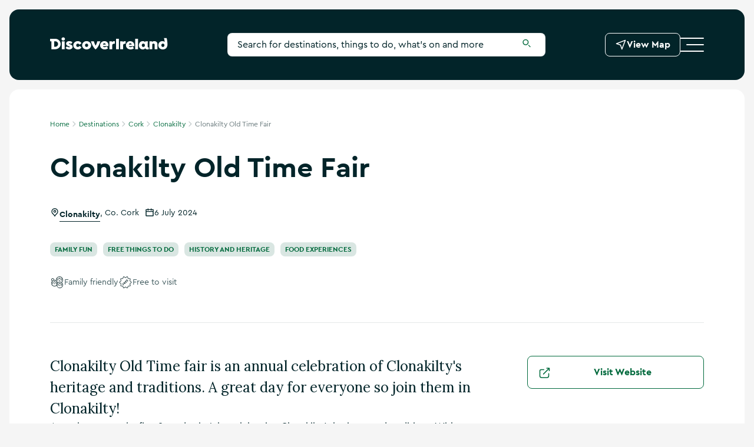

--- FILE ---
content_type: text/html; charset=utf-8
request_url: https://www.discoverireland.ie/cork/clonakilty-old-time-fair
body_size: 32331
content:
<!DOCTYPE html><html lang="en"><head><meta name="theme-color" content="#00693c"/><link rel="manifest" href="/manifest.json"/><meta name="viewport" content="width=device-width, initial-scale=1"/><link rel="canonical" href="https://www.discoverireland.ie/cork/clonakilty-old-time-fair"/><meta name="distribution" content="v1.38.1__2024-05-30T07:19:31.076Z"/><meta charSet="utf-8"/><title>Visit Clonakilty Old Time Fair with Discover Ireland</title><meta name="description" content="Clonakilty Old Time Fair, 
Clonakilty Festivals"/><meta property="og:title" content=""/><meta property="og:type" content="article"/><meta property="og:site_name" content="Discover Ireland"/><meta property="og:url" content="https://www.discoverireland.ie/cork/clonakilty-old-time-fair"/><meta property="og:image" content=""/><meta property="og:description" content="Clonakilty Old Time Fair, 
Clonakilty Festivals"/><meta property="article:published_time" content=""/><meta property="twitter:card" content="summary_large_image"/><meta property="twitter:title" content="Visit Clonakilty Old Time Fair with Discover Ireland"/><meta property="twitter:url" content="https://www.discoverireland.ie/cork/clonakilty-old-time-fair"/><meta property="twitter:description" content="Clonakilty Old Time Fair, 
Clonakilty Festivals"/><meta property="twitter:image" content=""/><meta name="apple-mobile-web-app-status-bar-style" content="black-translucent"/><link rel="shortcut icon" type="image/x-icon" href="/meta-icons/favicon.ico"/><link rel="icon" type="image/png" href="/meta-icons/favicon-16x16.png" sizes="16x16"/><link rel="icon" type="image/png" href="/meta-icons/favicon-32x32.png" sizes="32x32"/><link rel="icon" type="image/png" href="/meta-icons/favicon-96x96.png" sizes="96x96"/><link rel="apple-touch-icon" sizes="57x57" href="/meta-icons/apple-icon-57x57.png"/><link rel="apple-touch-icon" sizes="60x60" href="/meta-icons/apple-icon-60x60.png"/><link rel="apple-touch-icon" sizes="72x72" href="/meta-icons/apple-icon-72x72.png"/><link rel="apple-touch-icon" sizes="76x76" href="/meta-icons/apple-icon-76x76.png"/><link rel="apple-touch-icon" sizes="114x114" href="/meta-icons/apple-icon-114x114.png"/><link rel="apple-touch-icon" sizes="144x144" href="/meta-icons/apple-icon-144x144.png"/><link rel="apple-touch-icon" sizes="120x120" href="/meta-icons/apple-icon-120x120.png"/><link rel="apple-touch-icon" sizes="152x152" href="/meta-icons/apple-icon-152x152.png"/><link rel="apple-touch-icon" sizes="180x180" href="/meta-icons/apple-icon-180x180.png"/><meta name="msapplication-square70x70logo" content="/meta-icons/ms-icon-70x70.png"/><meta name="msapplication-square144x144logo" content="/meta-icons/ms-icon-144x144.png"/><meta name="msapplication-wide150x150logo" content="/meta-icons/ms-icon-150x150.png"/><meta name="msapplication-square310x310logo" content="/meta-icons/ms-icon-310x310.png"/><script type="application/ld+json">{"@context":"https://schema.org","@type":["TouristAttraction"],"description":"Clonakilty Old Time fair is an annual celebration of Clonakilty's heritage and traditions. A great day for everyone so join them in Clonakilty!","name":"Clonakilty Old Time Fair","publicAccess":true,"sameAs":"https://www.facebook.com/ClonakiltyOldTimeFair/","telephone":"+353862316029","touristType":"Family Fun","image":"https://assets-eu-01.kc-usercontent.com:443/aa24ba70-9a12-01ae-259b-7ef588a0b2ef/0bf2bd10-d91b-4ad1-b58e-1f7ff7890df4/ff96aa08-e253-4ce0-8531-bc01c79009b4.jpeg","address":{"@type":"PostalAddress","addressLocality":"Cork","addressCountry":" Ireland","streetAddress":"Clonakilty,  Co. Cork"}}</script><meta name="next-head-count" content="39"/><link rel="preload" href="/webfonts/3AF6ED_1_0.woff2" as="font" type="font/woff2" crossorigin="anonymous"/><link rel="preload" href="/webfonts/3AF6ED_0_0.woff2" as="font" type="font/woff2" crossorigin="anonymous"/><link rel="stylesheet" href="/webfonts/fonts.css"/><link rel="preconnect" href="https://fonts.gstatic.com" crossorigin /><noscript data-n-css=""></noscript><script defer="" nomodule="" src="https://discoverireland.azureedge.net/resources/26048/_next/static/chunks/polyfills-c67a75d1b6f99dc8.js"></script><script src="https://discoverireland.azureedge.net/resources/26048/_next/static/chunks/webpack-aeb97c0450d8d796.js" defer=""></script><script src="https://discoverireland.azureedge.net/resources/26048/_next/static/chunks/framework-0a6f101bf33bd9f8.js" defer=""></script><script src="https://discoverireland.azureedge.net/resources/26048/_next/static/chunks/main-a4960c00baa7caa0.js" defer=""></script><script src="https://discoverireland.azureedge.net/resources/26048/_next/static/chunks/pages/_app-617c5777abf61b8c.js" defer=""></script><script src="https://discoverireland.azureedge.net/resources/26048/_next/static/chunks/e965e928-92e6002fd5ad891a.js" defer=""></script><script src="https://discoverireland.azureedge.net/resources/26048/_next/static/chunks/129-42ea4fd4488245ef.js" defer=""></script><script src="https://discoverireland.azureedge.net/resources/26048/_next/static/chunks/5993-3c39a70f0688623d.js" defer=""></script><script src="https://discoverireland.azureedge.net/resources/26048/_next/static/chunks/51-76ff98c85f0999f7.js" defer=""></script><script src="https://discoverireland.azureedge.net/resources/26048/_next/static/chunks/5264-57ae217722cf7836.js" defer=""></script><script src="https://discoverireland.azureedge.net/resources/26048/_next/static/chunks/8721-c8da9755e3e1bba7.js" defer=""></script><script src="https://discoverireland.azureedge.net/resources/26048/_next/static/chunks/2260-00adf69f3c18fd1f.js" defer=""></script><script src="https://discoverireland.azureedge.net/resources/26048/_next/static/chunks/820-086864c90061622f.js" defer=""></script><script src="https://discoverireland.azureedge.net/resources/26048/_next/static/chunks/81-ae8b0905dfb4ca37.js" defer=""></script><script src="https://discoverireland.azureedge.net/resources/26048/_next/static/chunks/8553-43f1726d7e5f9eb6.js" defer=""></script><script src="https://discoverireland.azureedge.net/resources/26048/_next/static/chunks/130-d5b21a66dbf442de.js" defer=""></script><script src="https://discoverireland.azureedge.net/resources/26048/_next/static/chunks/9073-b506d88748703d8d.js" defer=""></script><script src="https://discoverireland.azureedge.net/resources/26048/_next/static/chunks/pages/%5Bdestination%5D/%5Bslug%5D-0ddebbd0208ac58f.js" defer=""></script><script src="https://discoverireland.azureedge.net/resources/26048/_next/static/MfWILQYW91_-Zu9jesbn8/_buildManifest.js" defer=""></script><script src="https://discoverireland.azureedge.net/resources/26048/_next/static/MfWILQYW91_-Zu9jesbn8/_ssgManifest.js" defer=""></script><style data-styled="" data-styled-version="6.1.9">*,*:before,*:after{box-sizing:border-box;outline:none;font-variant-numeric:lining-nums;}/*!sc*/
html{-webkit-text-size-adjust:100%;}/*!sc*/
html,body{font-family:CeraPro,Arial,sans-serif;color:#022429;font-variant-numeric:lining-nums;font-weight:normal;padding:0;margin:0;max-width:100%;width:100%;word-wrap:break-word;-webkit-font-smoothing:antialiased;font-size:10px;}/*!sc*/
body{max-width:1920px;margin:0 auto;background-color:#F5F5F5;}/*!sc*/
@media (min-width: 720px){body{padding-top:0.8rem;padding-bottom:0.8rem;overflow-y:scroll;}}/*!sc*/
@media (min-width: 1140px){body{padding-top:1.6rem;padding-bottom:1.6rem;}}/*!sc*/
.tabbing *:focus,.tabbing .pseudo-checkbox:focus+label:after{outline:#e05206 solid 2px;outline-offset:2px;}/*!sc*/
.tabbing .absolute-position:focus{border:3px solid #e05206;}/*!sc*/
*{margin:0;padding:0;border:0;font-family:inherit;vertical-align:baseline;font-size:1.6rem;-webkit-tap-highlight-color:rgba(0,0,0,0);}/*!sc*/
img{max-width:100%;color:transparent;}/*!sc*/
p{font-size:1.4rem;line-height:2.4rem;}/*!sc*/
@media (min-width: 540px){p{font-size:1.6rem;line-height:2.4rem;}}/*!sc*/
blockquote{padding:4rem 0;}/*!sc*/
@media (min-width: 720px){blockquote{padding:5.6rem 0;}}/*!sc*/
@media (min-width: 960px){blockquote{padding:8rem 0;}}/*!sc*/
blockquote p{font-family:Lora,serif;font-style:italic;font-size:1.8rem;line-height:3.2rem;padding-left:3rem;position:relative;}/*!sc*/
blockquote p:before{content:"";display:block;position:absolute;height:100%;background:#00693C;width:0.1rem;margin-right:2rem;left:0;}/*!sc*/
@media (min-width: 720px){blockquote p{padding-left:6rem;}}/*!sc*/
@media (min-width: 960px){blockquote p{font-size:2.4rem;line-height:3.6rem;}}/*!sc*/
blockquote footer{font-size:1.2rem;line-height:1.6rem;font-weight:bold;padding-left:3rem;margin-top:0.8rem;}/*!sc*/
@media (min-width: 720px){blockquote footer{padding-left:6rem;margin-top:1.6rem;}}/*!sc*/
@media (min-width: 960px){blockquote footer{font-size:1.4rem;line-height:2.4rem;}}/*!sc*/
::-webkit-input-placeholder{color:#022429;}/*!sc*/
::-moz-placeholder{color:#022429;opacity:1;}/*!sc*/
:-ms-input-placeholder{color:#022429;}/*!sc*/
:-moz-placeholder{color:#022429;opacity:1;}/*!sc*/
::selection{background:#e5f0eb;}/*!sc*/
::-moz-selection{background:#e5f0eb;}/*!sc*/
.freeze-body{overflow:hidden;}/*!sc*/
@media (max-width: 719px){.freeze-body{position:fixed;top:0;bottom:0;left:0;right:0;}}/*!sc*/
table{width:100%;}/*!sc*/
.margin-top{margin-top:4rem!important;}/*!sc*/
@media (min-width: 720px){.margin-top{margin-top:8rem!important;}}/*!sc*/
.accessibility-hidden{position:absolute!important;height:1px;width:1px;overflow:hidden;clip:rect(1px 1px 1px 1px);clip:rect(1px,1px,1px,1px);white-space:nowrap;}/*!sc*/
.small{display:block;}/*!sc*/
@media (min-width: 720px){.small{display:none;}}/*!sc*/
.medium{display:none;}/*!sc*/
@media (min-width: 720px){.medium{display:block;}}/*!sc*/
@media (min-width: 960px){.medium{display:none;}}/*!sc*/
.large{display:none;}/*!sc*/
@media (min-width: 960px){.large{display:block;}}/*!sc*/
.scrollbar-transparent{scrollbar-width:none;-ms-overflow-style:none;}/*!sc*/
.scrollbar-transparent::-webkit-scrollbar{width:0px;background:transparent;}/*!sc*/
data-styled.g1[id="sc-global-dvKjnI1"]{content:"sc-global-dvKjnI1,"}/*!sc*/
.jGOqbK{position:relative;width:auto;height:auto;display:-webkit-inline-box;display:-webkit-inline-flex;display:-ms-inline-flexbox;display:inline-flex;width:2.4rem;height:2.4rem;-webkit-align-items:center;-webkit-box-align:center;-ms-flex-align:center;align-items:center;}/*!sc*/
.jGOqbK svg{position:absolute;left:0;right:0;top:0;bottom:0;margin:auto;width:100%;height:100%;color:inherit;}/*!sc*/
.gFNmkW{position:relative;width:auto;height:auto;display:-webkit-inline-box;display:-webkit-inline-flex;display:-ms-inline-flexbox;display:inline-flex;width:1.6rem;height:1.6rem;-webkit-align-items:center;-webkit-box-align:center;-ms-flex-align:center;align-items:center;}/*!sc*/
.gFNmkW svg{position:absolute;left:0;right:0;top:0;bottom:0;margin:auto;width:100%;height:100%;color:inherit;}/*!sc*/
data-styled.g3[id="sc-9ab9a0c-0"]{content:"jGOqbK,gFNmkW,"}/*!sc*/
.dteoyj{width:2.4rem;height:2.4rem;display:inline-block;}/*!sc*/
.dteoyj svg{display:inline-block;inset:0;color:#31484B;width:2.4rem;height:2.4rem;}/*!sc*/
data-styled.g4[id="sc-9ab9a0c-1"]{content:"dteoyj,"}/*!sc*/
.dXcFLg{width:1.6rem;height:1.6rem;display:inline-block;}/*!sc*/
.dXcFLg svg{display:inline-block;inset:0;color:inherit;width:inherit;height:inherit;}/*!sc*/
data-styled.g5[id="sc-9ab9a0c-2"]{content:"dXcFLg,"}/*!sc*/
.jIeYpt{position:relative;}/*!sc*/
.jIeYpt .no-margin{margin-left:0;margin-right:0;}/*!sc*/
@media (min-width: 720px){.jIeYpt{margin-left:0.8rem;margin-right:0.8rem;}}/*!sc*/
@media (min-width: 1140px){.jIeYpt{margin-left:1.6rem;margin-right:1.6rem;}}/*!sc*/
@media (min-width: 720px){.jIeYpt{border-radius:.8rem;}}/*!sc*/
@media (min-width: 1140px){.jIeYpt{border-radius:1.6rem;}}/*!sc*/
.ZtBRJ{background-color:#FFFFFF;}/*!sc*/
.ZtBRJ .no-margin{margin-left:0;margin-right:0;}/*!sc*/
@media (min-width: 720px){.ZtBRJ{margin-left:0.8rem;margin-right:0.8rem;}}/*!sc*/
@media (min-width: 1140px){.ZtBRJ{margin-left:1.6rem;margin-right:1.6rem;}}/*!sc*/
@media (min-width: 720px){.ZtBRJ{border-radius:.8rem;}}/*!sc*/
@media (min-width: 1140px){.ZtBRJ{border-radius:1.6rem;}}/*!sc*/
.czHCtx .no-margin{margin-left:0;margin-right:0;}/*!sc*/
@media (min-width: 720px){.czHCtx{margin-left:0.8rem;margin-right:0.8rem;}}/*!sc*/
@media (min-width: 1140px){.czHCtx{margin-left:1.6rem;margin-right:1.6rem;}}/*!sc*/
@media (min-width: 720px){.czHCtx{border-radius:.8rem;}}/*!sc*/
@media (min-width: 1140px){.czHCtx{border-radius:1.6rem;}}/*!sc*/
data-styled.g6[id="sc-44db78f-0"]{content:"jIeYpt,ZtBRJ,czHCtx,"}/*!sc*/
.kulHkt{padding-left:20px;padding-right:20px;width:100%;margin:0 auto;position:relative;}/*!sc*/
@media (min-width: 540px){.kulHkt{padding-left:15px;padding-right:15px;max-width:540px;}}/*!sc*/
@media (min-width: 720px){.kulHkt{padding-left:15px;padding-right:15px;max-width:720px;}}/*!sc*/
@media (min-width: 960px){.kulHkt{max-width:960px;}}/*!sc*/
@media (min-width: 1140px){.kulHkt{max-width:1140px;}}/*!sc*/
.jisvoM{padding-left:0px;padding-right:0px;width:100%;margin:0 auto;position:relative;}/*!sc*/
@media (min-width: 540px){.jisvoM{padding-left:0px;padding-right:0px;max-width:100%px;}}/*!sc*/
@media (min-width: 720px){.jisvoM{padding-left:15px;padding-right:15px;max-width:720px;}}/*!sc*/
@media (min-width: 960px){.jisvoM{max-width:960px;}}/*!sc*/
@media (min-width: 1140px){.jisvoM{max-width:1140px;}}/*!sc*/
data-styled.g7[id="sc-f38740e8-0"]{content:"kulHkt,jisvoM,"}/*!sc*/
.gASFI{display:block;-webkit-text-decoration:none;text-decoration:none;color:#022429;font-weight:bold;font-size:3.4rem;line-height:4rem;}/*!sc*/
.gASFI strong{font-weight:bold;}/*!sc*/
.gASFI *{color:inherit;font-size:inherit;font-weight:inherit;-webkit-text-decoration:none;text-decoration:none;line-height:inherit;}/*!sc*/
@media (hover:hover){.gASFI a:hover{-webkit-text-decoration:underline;text-decoration:underline;}}/*!sc*/
@media (-moz-device-pixel-ratio){.gASFI a:hover{-webkit-text-decoration:underline;text-decoration:underline;}}/*!sc*/
@media all and (-ms-high-contrast:none),(-ms-high-contrast:active){.gASFI a:hover{-webkit-text-decoration:underline;text-decoration:underline;}}/*!sc*/
@media (min-width: 960px){.gASFI{font-size:4.8rem;line-height:6.4rem;}}/*!sc*/
.eHnqpv{display:block;-webkit-text-decoration:none;text-decoration:none;color:#022429;font-weight:bold;font-size:1.6rem;line-height:2.4rem;}/*!sc*/
.eHnqpv strong{font-weight:bold;}/*!sc*/
.eHnqpv *{color:inherit;font-size:inherit;font-weight:inherit;-webkit-text-decoration:none;text-decoration:none;line-height:inherit;}/*!sc*/
@media (hover:hover){.eHnqpv a:hover{-webkit-text-decoration:underline;text-decoration:underline;}}/*!sc*/
@media (-moz-device-pixel-ratio){.eHnqpv a:hover{-webkit-text-decoration:underline;text-decoration:underline;}}/*!sc*/
@media all and (-ms-high-contrast:none),(-ms-high-contrast:active){.eHnqpv a:hover{-webkit-text-decoration:underline;text-decoration:underline;}}/*!sc*/
@media (min-width: 960px){.eHnqpv{font-size:2rem;line-height:3.2rem;}}/*!sc*/
.ePLaOE{display:block;-webkit-text-decoration:none;text-decoration:none;color:#022429;font-weight:normal;font-size:1.8rem;line-height:3.2rem;font-family:Lora,serif;}/*!sc*/
.ePLaOE strong{font-weight:bold;}/*!sc*/
.ePLaOE *{color:inherit;font-size:inherit;font-weight:inherit;-webkit-text-decoration:none;text-decoration:none;line-height:inherit;}/*!sc*/
@media (hover:hover){.ePLaOE a:hover{-webkit-text-decoration:underline;text-decoration:underline;}}/*!sc*/
@media (-moz-device-pixel-ratio){.ePLaOE a:hover{-webkit-text-decoration:underline;text-decoration:underline;}}/*!sc*/
@media all and (-ms-high-contrast:none),(-ms-high-contrast:active){.ePLaOE a:hover{-webkit-text-decoration:underline;text-decoration:underline;}}/*!sc*/
@media (min-width: 960px){.ePLaOE{font-size:2.4rem;line-height:3.6rem;}}/*!sc*/
.jJlTEi{display:block;-webkit-text-decoration:none;text-decoration:none;color:#022429;font-weight:bold;font-size:1.4rem;line-height:2.4rem;}/*!sc*/
.jJlTEi strong{font-weight:bold;}/*!sc*/
.jJlTEi *{color:inherit;font-size:inherit;font-weight:inherit;-webkit-text-decoration:none;text-decoration:none;line-height:inherit;}/*!sc*/
@media (hover:hover){.jJlTEi a:hover{-webkit-text-decoration:underline;text-decoration:underline;}}/*!sc*/
@media (-moz-device-pixel-ratio){.jJlTEi a:hover{-webkit-text-decoration:underline;text-decoration:underline;}}/*!sc*/
@media all and (-ms-high-contrast:none),(-ms-high-contrast:active){.jJlTEi a:hover{-webkit-text-decoration:underline;text-decoration:underline;}}/*!sc*/
@media (min-width: 960px){.jJlTEi{font-size:1.6rem;}}/*!sc*/
.imWGVB{display:block;-webkit-text-decoration:none;text-decoration:none;color:#022429;font-weight:normal;font-size:1.2rem;line-height:1.6rem;}/*!sc*/
.imWGVB strong{font-weight:bold;}/*!sc*/
.imWGVB *{color:inherit;font-size:inherit;font-weight:inherit;-webkit-text-decoration:none;text-decoration:none;line-height:inherit;}/*!sc*/
@media (hover:hover){.imWGVB a:hover{-webkit-text-decoration:underline;text-decoration:underline;}}/*!sc*/
@media (-moz-device-pixel-ratio){.imWGVB a:hover{-webkit-text-decoration:underline;text-decoration:underline;}}/*!sc*/
@media all and (-ms-high-contrast:none),(-ms-high-contrast:active){.imWGVB a:hover{-webkit-text-decoration:underline;text-decoration:underline;}}/*!sc*/
.dhOlPA{display:block;-webkit-text-decoration:none;text-decoration:none;color:#FFFFFF;font-weight:bold;font-size:1.8rem;line-height:2.4rem;}/*!sc*/
.dhOlPA strong{font-weight:bold;}/*!sc*/
.dhOlPA *{color:inherit;font-size:inherit;font-weight:inherit;-webkit-text-decoration:none;text-decoration:none;line-height:inherit;}/*!sc*/
@media (hover:hover){.dhOlPA a:hover{-webkit-text-decoration:underline;text-decoration:underline;}}/*!sc*/
@media (-moz-device-pixel-ratio){.dhOlPA a:hover{-webkit-text-decoration:underline;text-decoration:underline;}}/*!sc*/
@media all and (-ms-high-contrast:none),(-ms-high-contrast:active){.dhOlPA a:hover{-webkit-text-decoration:underline;text-decoration:underline;}}/*!sc*/
@media (min-width: 960px){.dhOlPA{font-size:2.4rem;line-height:3.6rem;}}/*!sc*/
.FfuBc{display:block;-webkit-text-decoration:none;text-decoration:none;color:#022429;font-weight:bold;font-size:1.4rem;line-height:1.6rem;}/*!sc*/
.FfuBc strong{font-weight:bold;}/*!sc*/
.FfuBc *{color:inherit;font-size:inherit;font-weight:inherit;-webkit-text-decoration:none;text-decoration:none;line-height:inherit;}/*!sc*/
@media (hover:hover){.FfuBc a:hover{-webkit-text-decoration:underline;text-decoration:underline;}}/*!sc*/
@media (-moz-device-pixel-ratio){.FfuBc a:hover{-webkit-text-decoration:underline;text-decoration:underline;}}/*!sc*/
@media all and (-ms-high-contrast:none),(-ms-high-contrast:active){.FfuBc a:hover{-webkit-text-decoration:underline;text-decoration:underline;}}/*!sc*/
@media (min-width: 960px){.FfuBc{font-size:1.6rem;line-height:2.4rem;}}/*!sc*/
.igAofA{display:block;-webkit-text-decoration:none;text-decoration:none;color:#FFFFFF;font-weight:bold;font-size:1.2rem;line-height:1.6rem;}/*!sc*/
.igAofA strong{font-weight:bold;}/*!sc*/
.igAofA *{color:inherit;font-size:inherit;font-weight:inherit;-webkit-text-decoration:none;text-decoration:none;line-height:inherit;}/*!sc*/
@media (hover:hover){.igAofA a:hover{-webkit-text-decoration:underline;text-decoration:underline;}}/*!sc*/
@media (-moz-device-pixel-ratio){.igAofA a:hover{-webkit-text-decoration:underline;text-decoration:underline;}}/*!sc*/
@media all and (-ms-high-contrast:none),(-ms-high-contrast:active){.igAofA a:hover{-webkit-text-decoration:underline;text-decoration:underline;}}/*!sc*/
.kZWgxh{display:block;-webkit-text-decoration:none;text-decoration:none;color:#FFFFFF;font-weight:bold;font-size:2.4rem;line-height:3.2rem;}/*!sc*/
.kZWgxh strong{font-weight:bold;}/*!sc*/
.kZWgxh *{color:inherit;font-size:inherit;font-weight:inherit;-webkit-text-decoration:none;text-decoration:none;line-height:inherit;}/*!sc*/
@media (hover:hover){.kZWgxh a:hover{-webkit-text-decoration:underline;text-decoration:underline;}}/*!sc*/
@media (-moz-device-pixel-ratio){.kZWgxh a:hover{-webkit-text-decoration:underline;text-decoration:underline;}}/*!sc*/
@media all and (-ms-high-contrast:none),(-ms-high-contrast:active){.kZWgxh a:hover{-webkit-text-decoration:underline;text-decoration:underline;}}/*!sc*/
@media (min-width: 960px){.kZWgxh{font-size:3.6rem;line-height:5.6rem;}}/*!sc*/
.dtaUPu{display:block;-webkit-text-decoration:none;text-decoration:none;color:#FFFFFF;font-weight:normal;font-size:1.2rem;line-height:1.6rem;}/*!sc*/
.dtaUPu strong{font-weight:bold;}/*!sc*/
.dtaUPu *{color:inherit;font-size:inherit;font-weight:inherit;-webkit-text-decoration:none;text-decoration:none;line-height:inherit;}/*!sc*/
@media (hover:hover){.dtaUPu a:hover{-webkit-text-decoration:underline;text-decoration:underline;}}/*!sc*/
@media (-moz-device-pixel-ratio){.dtaUPu a:hover{-webkit-text-decoration:underline;text-decoration:underline;}}/*!sc*/
@media all and (-ms-high-contrast:none),(-ms-high-contrast:active){.dtaUPu a:hover{-webkit-text-decoration:underline;text-decoration:underline;}}/*!sc*/
.gBVypP{display:block;-webkit-text-decoration:none;text-decoration:none;color:#FFFFFF;font-weight:bold;font-size:1.2rem;line-height:1.6rem;text-transform:uppercase;}/*!sc*/
.gBVypP strong{font-weight:bold;}/*!sc*/
.gBVypP *{color:inherit;font-size:inherit;font-weight:inherit;-webkit-text-decoration:none;text-decoration:none;line-height:inherit;}/*!sc*/
@media (hover:hover){.gBVypP a:hover{-webkit-text-decoration:underline;text-decoration:underline;}}/*!sc*/
@media (-moz-device-pixel-ratio){.gBVypP a:hover{-webkit-text-decoration:underline;text-decoration:underline;}}/*!sc*/
@media all and (-ms-high-contrast:none),(-ms-high-contrast:active){.gBVypP a:hover{-webkit-text-decoration:underline;text-decoration:underline;}}/*!sc*/
.ilqDje{display:block;-webkit-text-decoration:none;text-decoration:none;color:#FFFFFF;font-weight:normal;font-size:1.8rem;line-height:2.4rem;}/*!sc*/
.ilqDje strong{font-weight:bold;}/*!sc*/
.ilqDje *{color:inherit;font-size:inherit;font-weight:inherit;-webkit-text-decoration:none;text-decoration:none;line-height:inherit;}/*!sc*/
@media (hover:hover){.ilqDje a:hover{-webkit-text-decoration:underline;text-decoration:underline;}}/*!sc*/
@media (-moz-device-pixel-ratio){.ilqDje a:hover{-webkit-text-decoration:underline;text-decoration:underline;}}/*!sc*/
@media all and (-ms-high-contrast:none),(-ms-high-contrast:active){.ilqDje a:hover{-webkit-text-decoration:underline;text-decoration:underline;}}/*!sc*/
@media (min-width: 960px){.ilqDje{font-size:2.4rem;line-height:3.6rem;}}/*!sc*/
data-styled.g8[id="sc-d7597339-0"]{content:"gASFI,eHnqpv,ePLaOE,jJlTEi,imWGVB,dhOlPA,FfuBc,igAofA,kZWgxh,dtaUPu,gBVypP,ilqDje,"}/*!sc*/
.ebGCoE{overflow:visible;margin:0;padding:0;border:0;background:transparent;display:inline-block;vertical-align:inherit;width:auto;height:auto;position:relative;padding:2.4rem 0;border-bottom:1px solid rgba(255,255,255,0.25);width:100%;text-align:left;color:#FFFFFF;}/*!sc*/
.ebGCoE .Accordion__Control{position:absolute;top:50%;-webkit-transform:translateY(-50%);-moz-transform:translateY(-50%);-ms-transform:translateY(-50%);transform:translateY(-50%);width:2.4rem;right:0;height:2.4rem;}/*!sc*/
.ebGCoE .fill{fill:#FFFFFF;}/*!sc*/
.ebGCoE .fill{fill:#FFFFFF;}/*!sc*/
@media (min-width: 540px){.ebGCoE{pointer-events:none;border-bottom:none;padding:2.4rem 0;}}/*!sc*/
@media (min-width: 720px){.ebGCoE{border-bottom:none;padding:0 0 1.6rem 0;}}/*!sc*/
@media (min-width: 960px){.ebGCoE{padding-top:0;}}/*!sc*/
.ebGCoE::-moz-focus-inner{padding:0;border:0;}/*!sc*/
.ebGCoE .fill{fill:#FFFFFF;}/*!sc*/
@media (min-width: 540px){.ebGCoE .Accordion__Control{background-image:none;}}/*!sc*/
.ebGCoE span{color:currentColor;}/*!sc*/
data-styled.g9[id="sc-8cdb8ce1-0"]{content:"ebGCoE,"}/*!sc*/
.hxiOyl{overflow:hidden;-webkit-transition:height 0.6s ease;transition:height 0.6s ease;height:0px;}/*!sc*/
@media (min-width: 540px){.hxiOyl{height:100%;}}/*!sc*/
@media (max-width: 539px){.hxiOyl{display:none;}}/*!sc*/
data-styled.g10[id="sc-8cdb8ce1-1"]{content:"hxiOyl,"}/*!sc*/
.hUhupU{font-size:1.4rem;padding:2.4rem 0;}/*!sc*/
@media (min-width: 540px){.hUhupU{padding-top:0;}}/*!sc*/
data-styled.g11[id="sc-8cdb8ce1-2"]{content:"hUhupU,"}/*!sc*/
.fFyllo{-webkit-text-decoration:none;text-decoration:none;display:inline-block;padding:0.5rem 0;border-radius:0;position:relative;color:#00693C;background:transparent;max-width:-webkit-max-content;max-width:-moz-max-content;max-width:max-content;cursor:pointer;font-size:1.4rem;line-height:1.6rem;}/*!sc*/
.fFyllo:link,.fFyllo:visited,.fFyllo:active{color:#00693C;}/*!sc*/
.fFyllo:before,.fFyllo:after{content:"";display:block;position:absolute;height:1px;width:0;}/*!sc*/
.fFyllo:before{-webkit-transition:width 0s ease,background 0.4s ease;transition:width 0s ease,background 0.4s ease;left:0;right:0;bottom:-0.1rem;}/*!sc*/
.fFyllo:after{right:0;bottom:-0.1rem;-webkit-transition:width 0.4s ease;transition:width 0.4s ease;background:#00693C;}/*!sc*/
@media (min-width: 960px){.fFyllo:after{bottom:0.2rem;}.fFyllo:before{bottom:0.2rem;}}/*!sc*/
.fFyllo[aria-selected="true"]:before,.fFyllo:focus:before,.fFyllo:hover:before{width:100%;-webkit-transition:width 0.4s ease;transition:width 0.4s ease;background:#00693C;}/*!sc*/
.fFyllo[aria-selected="true"]:after,.fFyllo:focus:after,.fFyllo:hover:after{width:100%;background:0 0;-webkit-transition:all 0s ease;transition:all 0s ease;}/*!sc*/
@media (min-width: 960px){.fFyllo{font-size:1.6rem;line-height:2.4rem;}}/*!sc*/
.kpDAcs{-webkit-text-decoration:none;text-decoration:none;display:inline-block;padding:0.5rem 0;border-radius:0;position:relative;color:#31484B;background:transparent;max-width:-webkit-max-content;max-width:-moz-max-content;max-width:max-content;cursor:pointer;font-size:1.4rem;line-height:1.6rem;}/*!sc*/
.kpDAcs:link,.kpDAcs:visited,.kpDAcs:active{color:#31484B;}/*!sc*/
.kpDAcs:before,.kpDAcs:after{content:"";display:block;position:absolute;height:1px;width:0;}/*!sc*/
.kpDAcs:before{-webkit-transition:width 0s ease,background 0.4s ease;transition:width 0s ease,background 0.4s ease;left:0;right:0;bottom:-0.1rem;}/*!sc*/
.kpDAcs:after{right:0;bottom:-0.1rem;-webkit-transition:width 0.4s ease;transition:width 0.4s ease;background:#31484B;}/*!sc*/
@media (min-width: 960px){.kpDAcs:after{bottom:0.2rem;}.kpDAcs:before{bottom:0.2rem;}}/*!sc*/
.kpDAcs[aria-selected="true"]:before,.kpDAcs:focus:before,.kpDAcs:hover:before{width:100%;-webkit-transition:width 0.4s ease;transition:width 0.4s ease;background:#31484B;}/*!sc*/
.kpDAcs[aria-selected="true"]:after,.kpDAcs:focus:after,.kpDAcs:hover:after{width:100%;background:0 0;-webkit-transition:all 0s ease;transition:all 0s ease;}/*!sc*/
@media (min-width: 960px){.kpDAcs{font-size:1.6rem;line-height:2.4rem;}}/*!sc*/
.iVZpib{font-weight:bold;padding-left:4.6rem;display:inline-block;padding-bottom:0;-webkit-text-decoration:none!important;text-decoration:none!important;position:relative;font-size:1.4rem;line-height:1.6rem;-webkit-transition:all 0.5s ease-in-out;transition:all 0.5s ease-in-out;color:#00693C;background:transparent;max-width:-webkit-max-content;max-width:-moz-max-content;max-width:max-content;cursor:pointer;font-size:1.4rem;line-height:1.6rem;}/*!sc*/
@media (min-width: 960px){.iVZpib{font-size:1.6rem;line-height:2.4rem;}}/*!sc*/
@media (hover:hover){.iVZpib:hover{padding-left:0;padding-right:4.6rem;}@media (min-width: 960px){.iVZpib:hover{padding-right:5.6rem;}}.iVZpib:hover:before{width:0;}.iVZpib:hover:after{width:3rem;transition-delay:0.3s;}@media (min-width: 960px){.iVZpib:hover:after{width:4rem;}}}/*!sc*/
@media (-moz-device-pixel-ratio){.iVZpib:hover{padding-left:0;padding-right:4.6rem;}@media (min-width: 960px){.iVZpib:hover{padding-right:5.6rem;}}.iVZpib:hover:before{width:0;}.iVZpib:hover:after{width:3rem;transition-delay:0.3s;}@media (min-width: 960px){.iVZpib:hover:after{width:4rem;}}}/*!sc*/
@media all and (-ms-high-contrast:none),(-ms-high-contrast:active){.iVZpib:hover{padding-left:0;padding-right:4.6rem;}@media (min-width: 960px){.iVZpib:hover{padding-right:5.6rem;}}.iVZpib:hover:before{width:0;}.iVZpib:hover:after{width:3rem;transition-delay:0.3s;}@media (min-width: 960px){.iVZpib:hover:after{width:4rem;}}}/*!sc*/
.iVZpib:focus{padding-left:0;padding-right:4.6rem;}/*!sc*/
@media (min-width: 960px){.iVZpib:focus{padding-right:5.6rem;}}/*!sc*/
.iVZpib:focus:before{width:0;}/*!sc*/
.iVZpib:focus:after{width:3rem;transition-delay:0.3s;}/*!sc*/
@media (min-width: 960px){.iVZpib:focus:after{width:4rem;}}/*!sc*/
.iVZpib:before,.iVZpib:after{content:"";position:absolute;background:currentColor;height:0.1rem;bottom:0.4rem;-webkit-transition:all 0.5s ease-in-out;transition:all 0.5s ease-in-out;}/*!sc*/
@media (min-width: 960px){.iVZpib:before,.iVZpib:after{bottom:0.6rem;}}/*!sc*/
.iVZpib:after{width:0;left:calc(100% - 3rem);}/*!sc*/
@media (min-width: 960px){.iVZpib:after{left:calc(100% - 4rem);}}/*!sc*/
.iVZpib:before{width:3rem;left:0;}/*!sc*/
@media (min-width: 960px){.iVZpib:before{width:4rem;}}/*!sc*/
@media (min-width: 960px){.iVZpib{font-size:1.6rem;line-height:2.4rem;}}/*!sc*/
.kqLFsc{-webkit-text-decoration:none;text-decoration:none;display:inline-block;padding:0.5rem 0;border-radius:0;position:relative;color:#FFFFFF;background:transparent;max-width:-webkit-max-content;max-width:-moz-max-content;max-width:max-content;cursor:pointer;font-size:1.4rem;line-height:1.6rem;}/*!sc*/
.kqLFsc:link,.kqLFsc:visited,.kqLFsc:active{color:#FFFFFF;}/*!sc*/
.kqLFsc:before,.kqLFsc:after{content:"";display:block;position:absolute;height:1px;width:0;}/*!sc*/
.kqLFsc:before{-webkit-transition:width 0s ease,background 0.4s ease;transition:width 0s ease,background 0.4s ease;left:0;right:0;bottom:-0.1rem;}/*!sc*/
.kqLFsc:after{right:0;bottom:-0.1rem;-webkit-transition:width 0.4s ease;transition:width 0.4s ease;background:#FFFFFF;}/*!sc*/
@media (min-width: 960px){.kqLFsc:after{bottom:0.2rem;}.kqLFsc:before{bottom:0.2rem;}}/*!sc*/
.kqLFsc[aria-selected="true"]:before,.kqLFsc:focus:before,.kqLFsc:hover:before{width:100%;-webkit-transition:width 0.4s ease;transition:width 0.4s ease;background:#FFFFFF;}/*!sc*/
.kqLFsc[aria-selected="true"]:after,.kqLFsc:focus:after,.kqLFsc:hover:after{width:100%;background:0 0;-webkit-transition:all 0s ease;transition:all 0s ease;}/*!sc*/
@media (min-width: 960px){.kqLFsc{font-size:1.6rem;line-height:2.4rem;}}/*!sc*/
.ilUYNc{font-weight:bold;padding-left:4.6rem;display:inline-block;padding-bottom:0;-webkit-text-decoration:none!important;text-decoration:none!important;position:relative;font-size:1.4rem;line-height:1.6rem;-webkit-transition:all 0.5s ease-in-out;transition:all 0.5s ease-in-out;color:#FFFFFF;background:transparent;max-width:-webkit-max-content;max-width:-moz-max-content;max-width:max-content;cursor:pointer;font-size:1.4rem;line-height:1.6rem;}/*!sc*/
@media (min-width: 960px){.ilUYNc{font-size:1.6rem;line-height:2.4rem;}}/*!sc*/
@media (hover:hover){.ilUYNc:hover{padding-left:0;padding-right:4.6rem;}@media (min-width: 960px){.ilUYNc:hover{padding-right:5.6rem;}}.ilUYNc:hover:before{width:0;}.ilUYNc:hover:after{width:3rem;transition-delay:0.3s;}@media (min-width: 960px){.ilUYNc:hover:after{width:4rem;}}}/*!sc*/
@media (-moz-device-pixel-ratio){.ilUYNc:hover{padding-left:0;padding-right:4.6rem;}@media (min-width: 960px){.ilUYNc:hover{padding-right:5.6rem;}}.ilUYNc:hover:before{width:0;}.ilUYNc:hover:after{width:3rem;transition-delay:0.3s;}@media (min-width: 960px){.ilUYNc:hover:after{width:4rem;}}}/*!sc*/
@media all and (-ms-high-contrast:none),(-ms-high-contrast:active){.ilUYNc:hover{padding-left:0;padding-right:4.6rem;}@media (min-width: 960px){.ilUYNc:hover{padding-right:5.6rem;}}.ilUYNc:hover:before{width:0;}.ilUYNc:hover:after{width:3rem;transition-delay:0.3s;}@media (min-width: 960px){.ilUYNc:hover:after{width:4rem;}}}/*!sc*/
.ilUYNc:focus{padding-left:0;padding-right:4.6rem;}/*!sc*/
@media (min-width: 960px){.ilUYNc:focus{padding-right:5.6rem;}}/*!sc*/
.ilUYNc:focus:before{width:0;}/*!sc*/
.ilUYNc:focus:after{width:3rem;transition-delay:0.3s;}/*!sc*/
@media (min-width: 960px){.ilUYNc:focus:after{width:4rem;}}/*!sc*/
.ilUYNc:before,.ilUYNc:after{content:"";position:absolute;background:currentColor;height:0.1rem;bottom:0.4rem;-webkit-transition:all 0.5s ease-in-out;transition:all 0.5s ease-in-out;}/*!sc*/
@media (min-width: 960px){.ilUYNc:before,.ilUYNc:after{bottom:0.6rem;}}/*!sc*/
.ilUYNc:after{width:0;left:calc(100% - 3rem);}/*!sc*/
@media (min-width: 960px){.ilUYNc:after{left:calc(100% - 4rem);}}/*!sc*/
.ilUYNc:before{width:3rem;left:0;}/*!sc*/
@media (min-width: 960px){.ilUYNc:before{width:4rem;}}/*!sc*/
@media (min-width: 960px){.ilUYNc{font-size:1.6rem;line-height:2.4rem;}}/*!sc*/
data-styled.g12[id="sc-d23265a5-0"]{content:"fFyllo,kpDAcs,iVZpib,kqLFsc,ilUYNc,"}/*!sc*/
.eUZEJv{pointer-events:auto;-webkit-text-decoration:none;text-decoration:none;display:-webkit-inline-box;display:-webkit-inline-flex;display:-ms-inline-flexbox;display:inline-flex;-webkit-align-items:center;-webkit-box-align:center;-ms-flex-align:center;align-items:center;-webkit-box-pack:space-around;-ms-flex-pack:space-around;-webkit-justify-content:space-around;justify-content:space-around;-webkit-box-flex-wrap:nowrap;-webkit-flex-wrap:nowrap;-ms-flex-wrap:nowrap;flex-wrap:nowrap;gap:0.8rem;font-weight:bold;border-radius:0.8rem;border:1px solid transparent;z-index:1;position:relative;overflow:hidden;font-weight:bold;border-radius:0.8rem;border:1px solid transparent;z-index:1;position:relative;overflow:hidden;color:#00693C;background-color:transparent;border-color:#00693C;color:#FFFFFF;background-color:transparent;border-color:#FFFFFF;min-width:11.2rem;padding:0.7rem 1.6rem;font-size:1.4rem;line-height:1.6rem;}/*!sc*/
.eUZEJv span{display:block;width:100%;text-align:center;transition-delay:0.1s;font-size:inherit;pointer-events:none;}/*!sc*/
.eUZEJv:after{content:"";position:absolute;bottom:calc(-100% - 100%);left:-3.2rem;width:calc(100% + 3.2rem);height:100%;-webkit-transform:rotate(10deg);-moz-transform:rotate(10deg);-ms-transform:rotate(10deg);transform:rotate(10deg);transform-origin:bottom center;z-index:-1;-webkit-transition:all 0.6s ease-in;transition:all 0.6s ease-in;}/*!sc*/
.eUZEJv[disabled]{background-color:#E6ECF4;color:#31484B;pointer-events:none;cursor:not-allowed;}/*!sc*/
@media (hover:hover){.eUZEJv[disabled]:hover{color:#31484B;}.eUZEJv[disabled]:hover:after{content:none;}.eUZEJv[disabled]:hover span{-webkit-animation:none;animation:none;}}/*!sc*/
@media (-moz-device-pixel-ratio){.eUZEJv[disabled]:hover{color:#31484B;}.eUZEJv[disabled]:hover:after{content:none;}.eUZEJv[disabled]:hover span{-webkit-animation:none;animation:none;}}/*!sc*/
@media all and (-ms-high-contrast:none),(-ms-high-contrast:active){.eUZEJv[disabled]:hover{color:#31484B;}.eUZEJv[disabled]:hover:after{content:none;}.eUZEJv[disabled]:hover span{-webkit-animation:none;animation:none;}}/*!sc*/
@media (hover:hover){.eUZEJv:hover{cursor:pointer;}.eUZEJv:hover:after{-webkit-transform:scaleY(2);-moz-transform:scaleY(2);-ms-transform:scaleY(2);transform:scaleY(2);bottom:-100%;}.eUZEJv:hover:after{-webkit-transform:scaleY(2);-moz-transform:scaleY(2);-ms-transform:scaleY(2);transform:scaleY(2);bottom:-100%;left:0;}.eUZEJv:hover span{-webkit-animation-name:bounceInUp;animation-name:bounceInUp;-webkit-animation-duration:1s;animation-duration:1s;}}/*!sc*/
@media (-moz-device-pixel-ratio){.eUZEJv:hover{cursor:pointer;}.eUZEJv:hover:after{-webkit-transform:scaleY(2);-moz-transform:scaleY(2);-ms-transform:scaleY(2);transform:scaleY(2);bottom:-100%;}.eUZEJv:hover:after{-webkit-transform:scaleY(2);-moz-transform:scaleY(2);-ms-transform:scaleY(2);transform:scaleY(2);bottom:-100%;left:0;}.eUZEJv:hover span{-webkit-animation-name:bounceInUp;animation-name:bounceInUp;-webkit-animation-duration:1s;animation-duration:1s;}}/*!sc*/
@media all and (-ms-high-contrast:none),(-ms-high-contrast:active){.eUZEJv:hover{cursor:pointer;}.eUZEJv:hover:after{-webkit-transform:scaleY(2);-moz-transform:scaleY(2);-ms-transform:scaleY(2);transform:scaleY(2);bottom:-100%;}.eUZEJv:hover:after{-webkit-transform:scaleY(2);-moz-transform:scaleY(2);-ms-transform:scaleY(2);transform:scaleY(2);bottom:-100%;left:0;}.eUZEJv:hover span{-webkit-animation-name:bounceInUp;animation-name:bounceInUp;-webkit-animation-duration:1s;animation-duration:1s;}}/*!sc*/
.eUZEJv::-moz-focus-inner{border:0;}/*!sc*/
.eUZEJv:after{background-color:#00894C;}/*!sc*/
.eUZEJv:focus{box-shadow:0 4px 8px 0 rgba(2,36,41,0.15);}/*!sc*/
@media (hover:hover){.eUZEJv:hover{border-color:#00693C;color:#FFFFFF;}}/*!sc*/
@media (-moz-device-pixel-ratio){.eUZEJv:hover{border-color:#00693C;color:#FFFFFF;}}/*!sc*/
@media all and (-ms-high-contrast:none),(-ms-high-contrast:active){.eUZEJv:hover{border-color:#00693C;color:#FFFFFF;}}/*!sc*/
.eUZEJv[disabled]{background-color:transparent;border-color:#022429;color:#022429;opacity:0.25;cursor:not-allowed;}/*!sc*/
@media (hover:hover){.eUZEJv[disabled]:hover{background-color:inherit;color:#022429;}.eUZEJv[disabled]:hover:after{content:none;}.eUZEJv[disabled]:hover span{-webkit-animation:none;animation:none;}}/*!sc*/
@media (-moz-device-pixel-ratio){.eUZEJv[disabled]:hover{background-color:inherit;color:#022429;}.eUZEJv[disabled]:hover:after{content:none;}.eUZEJv[disabled]:hover span{-webkit-animation:none;animation:none;}}/*!sc*/
@media all and (-ms-high-contrast:none),(-ms-high-contrast:active){.eUZEJv[disabled]:hover{background-color:inherit;color:#022429;}.eUZEJv[disabled]:hover:after{content:none;}.eUZEJv[disabled]:hover span{-webkit-animation:none;animation:none;}}/*!sc*/
.eUZEJv:focus{border-color:#FFFFFF;background-color:transparent color:#FFFFFF;}/*!sc*/
.eUZEJv:after{background-color:#FFFFFF;}/*!sc*/
@media (hover:hover){.eUZEJv:hover{color:#022429;border-color:#FFFFFF;}}/*!sc*/
@media (-moz-device-pixel-ratio){.eUZEJv:hover{color:#022429;border-color:#FFFFFF;}}/*!sc*/
@media all and (-ms-high-contrast:none),(-ms-high-contrast:active){.eUZEJv:hover{color:#022429;border-color:#FFFFFF;}}/*!sc*/
.eUZEJv[disabled]{background-color:transparent;border-color:#FFFFFF;color:#FFFFFF;}/*!sc*/
@media (hover:hover){.eUZEJv[disabled]:hover{color:#FFFFFF;}.eUZEJv[disabled]:hover:after{content:none;}}/*!sc*/
@media (-moz-device-pixel-ratio){.eUZEJv[disabled]:hover{color:#FFFFFF;}.eUZEJv[disabled]:hover:after{content:none;}}/*!sc*/
@media all and (-ms-high-contrast:none),(-ms-high-contrast:active){.eUZEJv[disabled]:hover{color:#FFFFFF;}.eUZEJv[disabled]:hover:after{content:none;}}/*!sc*/
@media (min-width: 720px){.eUZEJv{min-width:11.2rem;padding:0.7rem 1.6rem;font-size:1.6rem;line-height:2.4rem;}}/*!sc*/
.eUZEJv .Button__Icon{width:2rem;min-width:2rem;min-height:2rem;}/*!sc*/
.eUZEJv .Button__Icon{pointer-events:none;position:relative;}/*!sc*/
.eeqhLj{pointer-events:auto;-webkit-text-decoration:none;text-decoration:none;display:-webkit-inline-box;display:-webkit-inline-flex;display:-ms-inline-flexbox;display:inline-flex;-webkit-align-items:center;-webkit-box-align:center;-ms-flex-align:center;align-items:center;-webkit-box-pack:space-around;-ms-flex-pack:space-around;-webkit-justify-content:space-around;justify-content:space-around;-webkit-box-flex-wrap:nowrap;-webkit-flex-wrap:nowrap;-ms-flex-wrap:nowrap;flex-wrap:nowrap;gap:0.8rem;font-weight:bold;border-radius:0.8rem;border:1px solid transparent;z-index:1;position:relative;overflow:hidden;font-weight:bold;border-radius:0.8rem;border:1px solid transparent;z-index:1;position:relative;overflow:hidden;color:#00693C;background-color:transparent;border-color:#00693C;min-width:11.2rem;padding:0.7rem 1.6rem;font-size:1.4rem;line-height:1.6rem;}/*!sc*/
.eeqhLj span{display:block;width:100%;text-align:center;transition-delay:0.1s;font-size:inherit;pointer-events:none;}/*!sc*/
.eeqhLj:after{content:"";position:absolute;bottom:calc(-100% - 100%);left:-3.2rem;width:calc(100% + 3.2rem);height:100%;-webkit-transform:rotate(10deg);-moz-transform:rotate(10deg);-ms-transform:rotate(10deg);transform:rotate(10deg);transform-origin:bottom center;z-index:-1;-webkit-transition:all 0.6s ease-in;transition:all 0.6s ease-in;}/*!sc*/
.eeqhLj[disabled]{background-color:#E6ECF4;color:#31484B;pointer-events:none;cursor:not-allowed;}/*!sc*/
@media (hover:hover){.eeqhLj[disabled]:hover{color:#31484B;}.eeqhLj[disabled]:hover:after{content:none;}.eeqhLj[disabled]:hover span{-webkit-animation:none;animation:none;}}/*!sc*/
@media (-moz-device-pixel-ratio){.eeqhLj[disabled]:hover{color:#31484B;}.eeqhLj[disabled]:hover:after{content:none;}.eeqhLj[disabled]:hover span{-webkit-animation:none;animation:none;}}/*!sc*/
@media all and (-ms-high-contrast:none),(-ms-high-contrast:active){.eeqhLj[disabled]:hover{color:#31484B;}.eeqhLj[disabled]:hover:after{content:none;}.eeqhLj[disabled]:hover span{-webkit-animation:none;animation:none;}}/*!sc*/
@media (hover:hover){.eeqhLj:hover{cursor:pointer;}.eeqhLj:hover:after{-webkit-transform:scaleY(2);-moz-transform:scaleY(2);-ms-transform:scaleY(2);transform:scaleY(2);bottom:-100%;}.eeqhLj:hover:after{-webkit-transform:scaleY(2);-moz-transform:scaleY(2);-ms-transform:scaleY(2);transform:scaleY(2);bottom:-100%;left:0;}.eeqhLj:hover span{-webkit-animation-name:bounceInUp;animation-name:bounceInUp;-webkit-animation-duration:1s;animation-duration:1s;}}/*!sc*/
@media (-moz-device-pixel-ratio){.eeqhLj:hover{cursor:pointer;}.eeqhLj:hover:after{-webkit-transform:scaleY(2);-moz-transform:scaleY(2);-ms-transform:scaleY(2);transform:scaleY(2);bottom:-100%;}.eeqhLj:hover:after{-webkit-transform:scaleY(2);-moz-transform:scaleY(2);-ms-transform:scaleY(2);transform:scaleY(2);bottom:-100%;left:0;}.eeqhLj:hover span{-webkit-animation-name:bounceInUp;animation-name:bounceInUp;-webkit-animation-duration:1s;animation-duration:1s;}}/*!sc*/
@media all and (-ms-high-contrast:none),(-ms-high-contrast:active){.eeqhLj:hover{cursor:pointer;}.eeqhLj:hover:after{-webkit-transform:scaleY(2);-moz-transform:scaleY(2);-ms-transform:scaleY(2);transform:scaleY(2);bottom:-100%;}.eeqhLj:hover:after{-webkit-transform:scaleY(2);-moz-transform:scaleY(2);-ms-transform:scaleY(2);transform:scaleY(2);bottom:-100%;left:0;}.eeqhLj:hover span{-webkit-animation-name:bounceInUp;animation-name:bounceInUp;-webkit-animation-duration:1s;animation-duration:1s;}}/*!sc*/
.eeqhLj::-moz-focus-inner{border:0;}/*!sc*/
.eeqhLj:after{background-color:#00894C;}/*!sc*/
.eeqhLj:focus{box-shadow:0 4px 8px 0 rgba(2,36,41,0.15);}/*!sc*/
@media (hover:hover){.eeqhLj:hover{border-color:#00693C;color:#FFFFFF;}}/*!sc*/
@media (-moz-device-pixel-ratio){.eeqhLj:hover{border-color:#00693C;color:#FFFFFF;}}/*!sc*/
@media all and (-ms-high-contrast:none),(-ms-high-contrast:active){.eeqhLj:hover{border-color:#00693C;color:#FFFFFF;}}/*!sc*/
.eeqhLj[disabled]{background-color:transparent;border-color:#022429;color:#022429;opacity:0.25;cursor:not-allowed;}/*!sc*/
@media (hover:hover){.eeqhLj[disabled]:hover{background-color:inherit;color:#022429;}.eeqhLj[disabled]:hover:after{content:none;}.eeqhLj[disabled]:hover span{-webkit-animation:none;animation:none;}}/*!sc*/
@media (-moz-device-pixel-ratio){.eeqhLj[disabled]:hover{background-color:inherit;color:#022429;}.eeqhLj[disabled]:hover:after{content:none;}.eeqhLj[disabled]:hover span{-webkit-animation:none;animation:none;}}/*!sc*/
@media all and (-ms-high-contrast:none),(-ms-high-contrast:active){.eeqhLj[disabled]:hover{background-color:inherit;color:#022429;}.eeqhLj[disabled]:hover:after{content:none;}.eeqhLj[disabled]:hover span{-webkit-animation:none;animation:none;}}/*!sc*/
@media (min-width: 720px){.eeqhLj{min-width:11.2rem;padding:0.7rem 1.6rem;font-size:1.6rem;line-height:2.4rem;}}/*!sc*/
.eeqhLj .Button__Icon{width:2rem;min-width:2rem;min-height:2rem;}/*!sc*/
.eeqhLj .Button__Icon{pointer-events:none;position:relative;}/*!sc*/
.brRbBc{pointer-events:auto;-webkit-text-decoration:none;text-decoration:none;display:-webkit-inline-box;display:-webkit-inline-flex;display:-ms-inline-flexbox;display:inline-flex;-webkit-align-items:center;-webkit-box-align:center;-ms-flex-align:center;align-items:center;-webkit-box-pack:space-around;-ms-flex-pack:space-around;-webkit-justify-content:space-around;justify-content:space-around;-webkit-box-flex-wrap:nowrap;-webkit-flex-wrap:nowrap;-ms-flex-wrap:nowrap;flex-wrap:nowrap;gap:0.8rem;font-weight:bold;border-radius:0.8rem;border:1px solid transparent;z-index:1;position:relative;overflow:hidden;color:#022429;background-color:#77AF43;min-width:11.2rem;padding:0.7rem 1.6rem;font-size:1.4rem;line-height:1.6rem;}/*!sc*/
.brRbBc span{display:block;width:100%;text-align:center;transition-delay:0.1s;font-size:inherit;pointer-events:none;}/*!sc*/
.brRbBc:after{content:"";position:absolute;bottom:calc(-100% - 100%);left:-3.2rem;width:calc(100% + 3.2rem);height:100%;-webkit-transform:rotate(10deg);-moz-transform:rotate(10deg);-ms-transform:rotate(10deg);transform:rotate(10deg);transform-origin:bottom center;z-index:-1;-webkit-transition:all 0.6s ease-in;transition:all 0.6s ease-in;}/*!sc*/
.brRbBc[disabled]{background-color:#E6ECF4;color:#31484B;pointer-events:none;cursor:not-allowed;}/*!sc*/
@media (hover:hover){.brRbBc[disabled]:hover{color:#31484B;}.brRbBc[disabled]:hover:after{content:none;}.brRbBc[disabled]:hover span{-webkit-animation:none;animation:none;}}/*!sc*/
@media (-moz-device-pixel-ratio){.brRbBc[disabled]:hover{color:#31484B;}.brRbBc[disabled]:hover:after{content:none;}.brRbBc[disabled]:hover span{-webkit-animation:none;animation:none;}}/*!sc*/
@media all and (-ms-high-contrast:none),(-ms-high-contrast:active){.brRbBc[disabled]:hover{color:#31484B;}.brRbBc[disabled]:hover:after{content:none;}.brRbBc[disabled]:hover span{-webkit-animation:none;animation:none;}}/*!sc*/
@media (hover:hover){.brRbBc:hover{cursor:pointer;}.brRbBc:hover:after{-webkit-transform:scaleY(2);-moz-transform:scaleY(2);-ms-transform:scaleY(2);transform:scaleY(2);bottom:-100%;}.brRbBc:hover:after{-webkit-transform:scaleY(2);-moz-transform:scaleY(2);-ms-transform:scaleY(2);transform:scaleY(2);bottom:-100%;left:0;}.brRbBc:hover span{-webkit-animation-name:bounceInUp;animation-name:bounceInUp;-webkit-animation-duration:1s;animation-duration:1s;}}/*!sc*/
@media (-moz-device-pixel-ratio){.brRbBc:hover{cursor:pointer;}.brRbBc:hover:after{-webkit-transform:scaleY(2);-moz-transform:scaleY(2);-ms-transform:scaleY(2);transform:scaleY(2);bottom:-100%;}.brRbBc:hover:after{-webkit-transform:scaleY(2);-moz-transform:scaleY(2);-ms-transform:scaleY(2);transform:scaleY(2);bottom:-100%;left:0;}.brRbBc:hover span{-webkit-animation-name:bounceInUp;animation-name:bounceInUp;-webkit-animation-duration:1s;animation-duration:1s;}}/*!sc*/
@media all and (-ms-high-contrast:none),(-ms-high-contrast:active){.brRbBc:hover{cursor:pointer;}.brRbBc:hover:after{-webkit-transform:scaleY(2);-moz-transform:scaleY(2);-ms-transform:scaleY(2);transform:scaleY(2);bottom:-100%;}.brRbBc:hover:after{-webkit-transform:scaleY(2);-moz-transform:scaleY(2);-ms-transform:scaleY(2);transform:scaleY(2);bottom:-100%;left:0;}.brRbBc:hover span{-webkit-animation-name:bounceInUp;animation-name:bounceInUp;-webkit-animation-duration:1s;animation-duration:1s;}}/*!sc*/
.brRbBc::-moz-focus-inner{border:0;}/*!sc*/
.brRbBc:after{background:#99c372;}/*!sc*/
.brRbBc:focus,.brRbBc:focus-visible{box-shadow:0 4px 8px 0 rgba(2,36,41,0.15);}/*!sc*/
@media (min-width: 720px){.brRbBc{min-width:11.2rem;padding:0.7rem 1.6rem;font-size:1.6rem;line-height:2.4rem;}}/*!sc*/
.brRbBc .Button__Icon{width:2rem;min-width:2rem;min-height:2rem;}/*!sc*/
.brRbBc .Button__Icon{pointer-events:none;position:relative;}/*!sc*/
.gCzjil{pointer-events:auto;-webkit-text-decoration:none;text-decoration:none;display:-webkit-inline-box;display:-webkit-inline-flex;display:-ms-inline-flexbox;display:inline-flex;-webkit-align-items:center;-webkit-box-align:center;-ms-flex-align:center;align-items:center;-webkit-box-pack:space-around;-ms-flex-pack:space-around;-webkit-justify-content:space-around;justify-content:space-around;-webkit-box-flex-wrap:nowrap;-webkit-flex-wrap:nowrap;-ms-flex-wrap:nowrap;flex-wrap:nowrap;gap:0.8rem;font-weight:bold;border-radius:0.8rem;border:1px solid transparent;z-index:1;position:relative;overflow:hidden;color:#022429;background-color:#77AF43;min-width:11.2rem;padding:0.7rem 1.6rem;font-size:1.4rem;line-height:1.6rem;}/*!sc*/
.gCzjil span{display:block;width:100%;text-align:center;transition-delay:0.1s;font-size:inherit;pointer-events:none;}/*!sc*/
.gCzjil:after{content:"";position:absolute;bottom:calc(-100% - 100%);left:-3.2rem;width:calc(100% + 3.2rem);height:100%;-webkit-transform:rotate(10deg);-moz-transform:rotate(10deg);-ms-transform:rotate(10deg);transform:rotate(10deg);transform-origin:bottom center;z-index:-1;-webkit-transition:all 0.6s ease-in;transition:all 0.6s ease-in;}/*!sc*/
.gCzjil[disabled]{background-color:#E6ECF4;color:#31484B;pointer-events:none;cursor:not-allowed;}/*!sc*/
@media (hover:hover){.gCzjil[disabled]:hover{color:#31484B;}.gCzjil[disabled]:hover:after{content:none;}.gCzjil[disabled]:hover span{-webkit-animation:none;animation:none;}}/*!sc*/
@media (-moz-device-pixel-ratio){.gCzjil[disabled]:hover{color:#31484B;}.gCzjil[disabled]:hover:after{content:none;}.gCzjil[disabled]:hover span{-webkit-animation:none;animation:none;}}/*!sc*/
@media all and (-ms-high-contrast:none),(-ms-high-contrast:active){.gCzjil[disabled]:hover{color:#31484B;}.gCzjil[disabled]:hover:after{content:none;}.gCzjil[disabled]:hover span{-webkit-animation:none;animation:none;}}/*!sc*/
@media (hover:hover){.gCzjil:hover{cursor:pointer;}.gCzjil:hover:after{-webkit-transform:scaleY(2);-moz-transform:scaleY(2);-ms-transform:scaleY(2);transform:scaleY(2);bottom:-100%;}.gCzjil:hover:after{-webkit-transform:scaleY(2);-moz-transform:scaleY(2);-ms-transform:scaleY(2);transform:scaleY(2);bottom:-100%;left:0;}.gCzjil:hover span{-webkit-animation-name:bounceInUp;animation-name:bounceInUp;-webkit-animation-duration:1s;animation-duration:1s;}}/*!sc*/
@media (-moz-device-pixel-ratio){.gCzjil:hover{cursor:pointer;}.gCzjil:hover:after{-webkit-transform:scaleY(2);-moz-transform:scaleY(2);-ms-transform:scaleY(2);transform:scaleY(2);bottom:-100%;}.gCzjil:hover:after{-webkit-transform:scaleY(2);-moz-transform:scaleY(2);-ms-transform:scaleY(2);transform:scaleY(2);bottom:-100%;left:0;}.gCzjil:hover span{-webkit-animation-name:bounceInUp;animation-name:bounceInUp;-webkit-animation-duration:1s;animation-duration:1s;}}/*!sc*/
@media all and (-ms-high-contrast:none),(-ms-high-contrast:active){.gCzjil:hover{cursor:pointer;}.gCzjil:hover:after{-webkit-transform:scaleY(2);-moz-transform:scaleY(2);-ms-transform:scaleY(2);transform:scaleY(2);bottom:-100%;}.gCzjil:hover:after{-webkit-transform:scaleY(2);-moz-transform:scaleY(2);-ms-transform:scaleY(2);transform:scaleY(2);bottom:-100%;left:0;}.gCzjil:hover span{-webkit-animation-name:bounceInUp;animation-name:bounceInUp;-webkit-animation-duration:1s;animation-duration:1s;}}/*!sc*/
.gCzjil::-moz-focus-inner{border:0;}/*!sc*/
.gCzjil:after{background:#99c372;}/*!sc*/
.gCzjil:focus,.gCzjil:focus-visible{box-shadow:0 4px 8px 0 rgba(2,36,41,0.15);}/*!sc*/
.gCzjil .Button__Icon{width:1.6rem;min-width:1.6rem;min-height:1.6rem;}/*!sc*/
.gCzjil .Button__Icon{pointer-events:none;position:relative;}/*!sc*/
.dVoIAI{pointer-events:auto;-webkit-text-decoration:none;text-decoration:none;display:-webkit-inline-box;display:-webkit-inline-flex;display:-ms-inline-flexbox;display:inline-flex;-webkit-align-items:center;-webkit-box-align:center;-ms-flex-align:center;align-items:center;-webkit-box-pack:space-around;-ms-flex-pack:space-around;-webkit-justify-content:space-around;justify-content:space-around;-webkit-box-flex-wrap:nowrap;-webkit-flex-wrap:nowrap;-ms-flex-wrap:nowrap;flex-wrap:nowrap;gap:0.8rem;font-weight:bold;border-radius:0.8rem;border:1px solid transparent;z-index:1;position:relative;overflow:hidden;font-weight:bold;border-radius:0.8rem;border:1px solid transparent;z-index:1;position:relative;overflow:hidden;color:#00693C;background-color:transparent;border-color:#00693C;min-width:11.2rem;padding:0.7rem 1.6rem;font-size:1.6rem;line-height:2.4rem;font-size:1.4rem;line-height:1.6rem;padding:1.2rem 1.6rem 1rem 1.6rem;}/*!sc*/
.dVoIAI span{display:block;width:100%;text-align:center;transition-delay:0.1s;font-size:inherit;pointer-events:none;}/*!sc*/
.dVoIAI:after{content:"";position:absolute;bottom:calc(-100% - 100%);left:-3.2rem;width:calc(100% + 3.2rem);height:100%;-webkit-transform:rotate(10deg);-moz-transform:rotate(10deg);-ms-transform:rotate(10deg);transform:rotate(10deg);transform-origin:bottom center;z-index:-1;-webkit-transition:all 0.6s ease-in;transition:all 0.6s ease-in;}/*!sc*/
.dVoIAI[disabled]{background-color:#E6ECF4;color:#31484B;pointer-events:none;cursor:not-allowed;}/*!sc*/
@media (hover:hover){.dVoIAI[disabled]:hover{color:#31484B;}.dVoIAI[disabled]:hover:after{content:none;}.dVoIAI[disabled]:hover span{-webkit-animation:none;animation:none;}}/*!sc*/
@media (-moz-device-pixel-ratio){.dVoIAI[disabled]:hover{color:#31484B;}.dVoIAI[disabled]:hover:after{content:none;}.dVoIAI[disabled]:hover span{-webkit-animation:none;animation:none;}}/*!sc*/
@media all and (-ms-high-contrast:none),(-ms-high-contrast:active){.dVoIAI[disabled]:hover{color:#31484B;}.dVoIAI[disabled]:hover:after{content:none;}.dVoIAI[disabled]:hover span{-webkit-animation:none;animation:none;}}/*!sc*/
@media (hover:hover){.dVoIAI:hover{cursor:pointer;}.dVoIAI:hover:after{-webkit-transform:scaleY(2);-moz-transform:scaleY(2);-ms-transform:scaleY(2);transform:scaleY(2);bottom:-100%;}.dVoIAI:hover:after{-webkit-transform:scaleY(2);-moz-transform:scaleY(2);-ms-transform:scaleY(2);transform:scaleY(2);bottom:-100%;left:0;}.dVoIAI:hover span{-webkit-animation-name:bounceInUp;animation-name:bounceInUp;-webkit-animation-duration:1s;animation-duration:1s;}}/*!sc*/
@media (-moz-device-pixel-ratio){.dVoIAI:hover{cursor:pointer;}.dVoIAI:hover:after{-webkit-transform:scaleY(2);-moz-transform:scaleY(2);-ms-transform:scaleY(2);transform:scaleY(2);bottom:-100%;}.dVoIAI:hover:after{-webkit-transform:scaleY(2);-moz-transform:scaleY(2);-ms-transform:scaleY(2);transform:scaleY(2);bottom:-100%;left:0;}.dVoIAI:hover span{-webkit-animation-name:bounceInUp;animation-name:bounceInUp;-webkit-animation-duration:1s;animation-duration:1s;}}/*!sc*/
@media all and (-ms-high-contrast:none),(-ms-high-contrast:active){.dVoIAI:hover{cursor:pointer;}.dVoIAI:hover:after{-webkit-transform:scaleY(2);-moz-transform:scaleY(2);-ms-transform:scaleY(2);transform:scaleY(2);bottom:-100%;}.dVoIAI:hover:after{-webkit-transform:scaleY(2);-moz-transform:scaleY(2);-ms-transform:scaleY(2);transform:scaleY(2);bottom:-100%;left:0;}.dVoIAI:hover span{-webkit-animation-name:bounceInUp;animation-name:bounceInUp;-webkit-animation-duration:1s;animation-duration:1s;}}/*!sc*/
.dVoIAI::-moz-focus-inner{border:0;}/*!sc*/
.dVoIAI:after{background-color:#00894C;}/*!sc*/
.dVoIAI:focus{box-shadow:0 4px 8px 0 rgba(2,36,41,0.15);}/*!sc*/
@media (hover:hover){.dVoIAI:hover{border-color:#00693C;color:#FFFFFF;}}/*!sc*/
@media (-moz-device-pixel-ratio){.dVoIAI:hover{border-color:#00693C;color:#FFFFFF;}}/*!sc*/
@media all and (-ms-high-contrast:none),(-ms-high-contrast:active){.dVoIAI:hover{border-color:#00693C;color:#FFFFFF;}}/*!sc*/
.dVoIAI[disabled]{background-color:transparent;border-color:#022429;color:#022429;opacity:0.25;cursor:not-allowed;}/*!sc*/
@media (hover:hover){.dVoIAI[disabled]:hover{background-color:inherit;color:#022429;}.dVoIAI[disabled]:hover:after{content:none;}.dVoIAI[disabled]:hover span{-webkit-animation:none;animation:none;}}/*!sc*/
@media (-moz-device-pixel-ratio){.dVoIAI[disabled]:hover{background-color:inherit;color:#022429;}.dVoIAI[disabled]:hover:after{content:none;}.dVoIAI[disabled]:hover span{-webkit-animation:none;animation:none;}}/*!sc*/
@media all and (-ms-high-contrast:none),(-ms-high-contrast:active){.dVoIAI[disabled]:hover{background-color:inherit;color:#022429;}.dVoIAI[disabled]:hover:after{content:none;}.dVoIAI[disabled]:hover span{-webkit-animation:none;animation:none;}}/*!sc*/
@media (min-width: 960px){.dVoIAI{min-width:16rem;font-size:1.6rem;padding:1.5rem 1.6rem;line-height:2.4rem;}}/*!sc*/
.dVoIAI .Button__Icon{min-width:2.4rem;min-height:2.4rem;}/*!sc*/
.dVoIAI .Button__Icon{pointer-events:none;position:relative;}/*!sc*/
.eXflsV{pointer-events:auto;-webkit-text-decoration:none;text-decoration:none;display:-webkit-inline-box;display:-webkit-inline-flex;display:-ms-inline-flexbox;display:inline-flex;-webkit-align-items:center;-webkit-box-align:center;-ms-flex-align:center;align-items:center;-webkit-box-pack:space-around;-ms-flex-pack:space-around;-webkit-justify-content:space-around;justify-content:space-around;-webkit-box-flex-wrap:nowrap;-webkit-flex-wrap:nowrap;-ms-flex-wrap:nowrap;flex-wrap:nowrap;gap:0.8rem;font-weight:bold;border-radius:0.8rem;border:1px solid transparent;z-index:1;position:relative;overflow:hidden;color:#022429;background-color:#77AF43;min-width:11.2rem;padding:0.7rem 1.6rem;font-size:1.6rem;line-height:2.4rem;}/*!sc*/
.eXflsV span{display:block;width:100%;text-align:center;transition-delay:0.1s;font-size:inherit;pointer-events:none;}/*!sc*/
.eXflsV:after{content:"";position:absolute;bottom:calc(-100% - 100%);left:-3.2rem;width:calc(100% + 3.2rem);height:100%;-webkit-transform:rotate(10deg);-moz-transform:rotate(10deg);-ms-transform:rotate(10deg);transform:rotate(10deg);transform-origin:bottom center;z-index:-1;-webkit-transition:all 0.6s ease-in;transition:all 0.6s ease-in;}/*!sc*/
.eXflsV[disabled]{background-color:#E6ECF4;color:#31484B;pointer-events:none;cursor:not-allowed;}/*!sc*/
@media (hover:hover){.eXflsV[disabled]:hover{color:#31484B;}.eXflsV[disabled]:hover:after{content:none;}.eXflsV[disabled]:hover span{-webkit-animation:none;animation:none;}}/*!sc*/
@media (-moz-device-pixel-ratio){.eXflsV[disabled]:hover{color:#31484B;}.eXflsV[disabled]:hover:after{content:none;}.eXflsV[disabled]:hover span{-webkit-animation:none;animation:none;}}/*!sc*/
@media all and (-ms-high-contrast:none),(-ms-high-contrast:active){.eXflsV[disabled]:hover{color:#31484B;}.eXflsV[disabled]:hover:after{content:none;}.eXflsV[disabled]:hover span{-webkit-animation:none;animation:none;}}/*!sc*/
@media (hover:hover){.eXflsV:hover{cursor:pointer;}.eXflsV:hover:after{-webkit-transform:scaleY(2);-moz-transform:scaleY(2);-ms-transform:scaleY(2);transform:scaleY(2);bottom:-100%;}.eXflsV:hover:after{-webkit-transform:scaleY(2);-moz-transform:scaleY(2);-ms-transform:scaleY(2);transform:scaleY(2);bottom:-100%;left:0;}.eXflsV:hover span{-webkit-animation-name:bounceInUp;animation-name:bounceInUp;-webkit-animation-duration:1s;animation-duration:1s;}}/*!sc*/
@media (-moz-device-pixel-ratio){.eXflsV:hover{cursor:pointer;}.eXflsV:hover:after{-webkit-transform:scaleY(2);-moz-transform:scaleY(2);-ms-transform:scaleY(2);transform:scaleY(2);bottom:-100%;}.eXflsV:hover:after{-webkit-transform:scaleY(2);-moz-transform:scaleY(2);-ms-transform:scaleY(2);transform:scaleY(2);bottom:-100%;left:0;}.eXflsV:hover span{-webkit-animation-name:bounceInUp;animation-name:bounceInUp;-webkit-animation-duration:1s;animation-duration:1s;}}/*!sc*/
@media all and (-ms-high-contrast:none),(-ms-high-contrast:active){.eXflsV:hover{cursor:pointer;}.eXflsV:hover:after{-webkit-transform:scaleY(2);-moz-transform:scaleY(2);-ms-transform:scaleY(2);transform:scaleY(2);bottom:-100%;}.eXflsV:hover:after{-webkit-transform:scaleY(2);-moz-transform:scaleY(2);-ms-transform:scaleY(2);transform:scaleY(2);bottom:-100%;left:0;}.eXflsV:hover span{-webkit-animation-name:bounceInUp;animation-name:bounceInUp;-webkit-animation-duration:1s;animation-duration:1s;}}/*!sc*/
.eXflsV::-moz-focus-inner{border:0;}/*!sc*/
.eXflsV:after{background:#99c372;}/*!sc*/
.eXflsV:focus,.eXflsV:focus-visible{box-shadow:0 4px 8px 0 rgba(2,36,41,0.15);}/*!sc*/
@media (min-width: 960px){.eXflsV{min-width:16rem;font-size:1.6rem;padding:1.5rem 1.6rem;line-height:2.4rem;}}/*!sc*/
.hdmgfu{pointer-events:auto;-webkit-text-decoration:none;text-decoration:none;display:-webkit-inline-box;display:-webkit-inline-flex;display:-ms-inline-flexbox;display:inline-flex;-webkit-align-items:center;-webkit-box-align:center;-ms-flex-align:center;align-items:center;-webkit-box-pack:space-around;-ms-flex-pack:space-around;-webkit-justify-content:space-around;justify-content:space-around;-webkit-box-flex-wrap:nowrap;-webkit-flex-wrap:nowrap;-ms-flex-wrap:nowrap;flex-wrap:nowrap;gap:0.8rem;font-weight:bold;border-radius:0.8rem;border:1px solid transparent;z-index:1;position:relative;overflow:hidden;font-weight:bold;border-radius:0.8rem;border:1px solid transparent;z-index:1;position:relative;overflow:hidden;color:#00693C;background-color:transparent;border-color:#00693C;color:#FFFFFF;background-color:transparent;border-color:#FFFFFF;min-width:11.2rem;padding:0.7rem 1.6rem;font-size:1.6rem;line-height:2.4rem;}/*!sc*/
.hdmgfu span{display:block;width:100%;text-align:center;transition-delay:0.1s;font-size:inherit;pointer-events:none;}/*!sc*/
.hdmgfu:after{content:"";position:absolute;bottom:calc(-100% - 100%);left:-3.2rem;width:calc(100% + 3.2rem);height:100%;-webkit-transform:rotate(10deg);-moz-transform:rotate(10deg);-ms-transform:rotate(10deg);transform:rotate(10deg);transform-origin:bottom center;z-index:-1;-webkit-transition:all 0.6s ease-in;transition:all 0.6s ease-in;}/*!sc*/
.hdmgfu[disabled]{background-color:#E6ECF4;color:#31484B;pointer-events:none;cursor:not-allowed;}/*!sc*/
@media (hover:hover){.hdmgfu[disabled]:hover{color:#31484B;}.hdmgfu[disabled]:hover:after{content:none;}.hdmgfu[disabled]:hover span{-webkit-animation:none;animation:none;}}/*!sc*/
@media (-moz-device-pixel-ratio){.hdmgfu[disabled]:hover{color:#31484B;}.hdmgfu[disabled]:hover:after{content:none;}.hdmgfu[disabled]:hover span{-webkit-animation:none;animation:none;}}/*!sc*/
@media all and (-ms-high-contrast:none),(-ms-high-contrast:active){.hdmgfu[disabled]:hover{color:#31484B;}.hdmgfu[disabled]:hover:after{content:none;}.hdmgfu[disabled]:hover span{-webkit-animation:none;animation:none;}}/*!sc*/
@media (hover:hover){.hdmgfu:hover{cursor:pointer;}.hdmgfu:hover:after{-webkit-transform:scaleY(2);-moz-transform:scaleY(2);-ms-transform:scaleY(2);transform:scaleY(2);bottom:-100%;}.hdmgfu:hover:after{-webkit-transform:scaleY(2);-moz-transform:scaleY(2);-ms-transform:scaleY(2);transform:scaleY(2);bottom:-100%;left:0;}.hdmgfu:hover span{-webkit-animation-name:bounceInUp;animation-name:bounceInUp;-webkit-animation-duration:1s;animation-duration:1s;}}/*!sc*/
@media (-moz-device-pixel-ratio){.hdmgfu:hover{cursor:pointer;}.hdmgfu:hover:after{-webkit-transform:scaleY(2);-moz-transform:scaleY(2);-ms-transform:scaleY(2);transform:scaleY(2);bottom:-100%;}.hdmgfu:hover:after{-webkit-transform:scaleY(2);-moz-transform:scaleY(2);-ms-transform:scaleY(2);transform:scaleY(2);bottom:-100%;left:0;}.hdmgfu:hover span{-webkit-animation-name:bounceInUp;animation-name:bounceInUp;-webkit-animation-duration:1s;animation-duration:1s;}}/*!sc*/
@media all and (-ms-high-contrast:none),(-ms-high-contrast:active){.hdmgfu:hover{cursor:pointer;}.hdmgfu:hover:after{-webkit-transform:scaleY(2);-moz-transform:scaleY(2);-ms-transform:scaleY(2);transform:scaleY(2);bottom:-100%;}.hdmgfu:hover:after{-webkit-transform:scaleY(2);-moz-transform:scaleY(2);-ms-transform:scaleY(2);transform:scaleY(2);bottom:-100%;left:0;}.hdmgfu:hover span{-webkit-animation-name:bounceInUp;animation-name:bounceInUp;-webkit-animation-duration:1s;animation-duration:1s;}}/*!sc*/
.hdmgfu::-moz-focus-inner{border:0;}/*!sc*/
.hdmgfu:after{background-color:#00894C;}/*!sc*/
.hdmgfu:focus{box-shadow:0 4px 8px 0 rgba(2,36,41,0.15);}/*!sc*/
@media (hover:hover){.hdmgfu:hover{border-color:#00693C;color:#FFFFFF;}}/*!sc*/
@media (-moz-device-pixel-ratio){.hdmgfu:hover{border-color:#00693C;color:#FFFFFF;}}/*!sc*/
@media all and (-ms-high-contrast:none),(-ms-high-contrast:active){.hdmgfu:hover{border-color:#00693C;color:#FFFFFF;}}/*!sc*/
.hdmgfu[disabled]{background-color:transparent;border-color:#022429;color:#022429;opacity:0.25;cursor:not-allowed;}/*!sc*/
@media (hover:hover){.hdmgfu[disabled]:hover{background-color:inherit;color:#022429;}.hdmgfu[disabled]:hover:after{content:none;}.hdmgfu[disabled]:hover span{-webkit-animation:none;animation:none;}}/*!sc*/
@media (-moz-device-pixel-ratio){.hdmgfu[disabled]:hover{background-color:inherit;color:#022429;}.hdmgfu[disabled]:hover:after{content:none;}.hdmgfu[disabled]:hover span{-webkit-animation:none;animation:none;}}/*!sc*/
@media all and (-ms-high-contrast:none),(-ms-high-contrast:active){.hdmgfu[disabled]:hover{background-color:inherit;color:#022429;}.hdmgfu[disabled]:hover:after{content:none;}.hdmgfu[disabled]:hover span{-webkit-animation:none;animation:none;}}/*!sc*/
.hdmgfu:focus{border-color:#FFFFFF;background-color:transparent color:#FFFFFF;}/*!sc*/
.hdmgfu:after{background-color:#FFFFFF;}/*!sc*/
@media (hover:hover){.hdmgfu:hover{color:#022429;border-color:#FFFFFF;}}/*!sc*/
@media (-moz-device-pixel-ratio){.hdmgfu:hover{color:#022429;border-color:#FFFFFF;}}/*!sc*/
@media all and (-ms-high-contrast:none),(-ms-high-contrast:active){.hdmgfu:hover{color:#022429;border-color:#FFFFFF;}}/*!sc*/
.hdmgfu[disabled]{background-color:transparent;border-color:#FFFFFF;color:#FFFFFF;}/*!sc*/
@media (hover:hover){.hdmgfu[disabled]:hover{color:#FFFFFF;}.hdmgfu[disabled]:hover:after{content:none;}}/*!sc*/
@media (-moz-device-pixel-ratio){.hdmgfu[disabled]:hover{color:#FFFFFF;}.hdmgfu[disabled]:hover:after{content:none;}}/*!sc*/
@media all and (-ms-high-contrast:none),(-ms-high-contrast:active){.hdmgfu[disabled]:hover{color:#FFFFFF;}.hdmgfu[disabled]:hover:after{content:none;}}/*!sc*/
@media (min-width: 960px){.hdmgfu{min-width:16rem;font-size:1.6rem;padding:1.5rem 1.6rem;line-height:2.4rem;}}/*!sc*/
.dolcBt{pointer-events:auto;-webkit-text-decoration:none;text-decoration:none;display:-webkit-inline-box;display:-webkit-inline-flex;display:-ms-inline-flexbox;display:inline-flex;-webkit-align-items:center;-webkit-box-align:center;-ms-flex-align:center;align-items:center;-webkit-box-pack:space-around;-ms-flex-pack:space-around;-webkit-justify-content:space-around;justify-content:space-around;-webkit-box-flex-wrap:nowrap;-webkit-flex-wrap:nowrap;-ms-flex-wrap:nowrap;flex-wrap:nowrap;gap:0.8rem;font-weight:bold;border-radius:0.8rem;border:1px solid transparent;z-index:1;position:relative;overflow:hidden;font-weight:bold;border-radius:0.8rem;border:1px solid transparent;z-index:1;position:relative;overflow:hidden;color:#00693C;background-color:transparent;border-color:#00693C;color:#FFFFFF;background-color:transparent;border-color:#FFFFFF;min-width:11.2rem;padding:0.7rem 1.6rem;font-size:1.6rem;line-height:2.4rem;}/*!sc*/
.dolcBt span{display:block;width:100%;text-align:center;transition-delay:0.1s;font-size:inherit;pointer-events:none;}/*!sc*/
.dolcBt:after{content:"";position:absolute;bottom:calc(-100% - 100%);left:-3.2rem;width:calc(100% + 3.2rem);height:100%;-webkit-transform:rotate(10deg);-moz-transform:rotate(10deg);-ms-transform:rotate(10deg);transform:rotate(10deg);transform-origin:bottom center;z-index:-1;-webkit-transition:all 0.6s ease-in;transition:all 0.6s ease-in;}/*!sc*/
.dolcBt[disabled]{background-color:#E6ECF4;color:#31484B;pointer-events:none;cursor:not-allowed;}/*!sc*/
@media (hover:hover){.dolcBt[disabled]:hover{color:#31484B;}.dolcBt[disabled]:hover:after{content:none;}.dolcBt[disabled]:hover span{-webkit-animation:none;animation:none;}}/*!sc*/
@media (-moz-device-pixel-ratio){.dolcBt[disabled]:hover{color:#31484B;}.dolcBt[disabled]:hover:after{content:none;}.dolcBt[disabled]:hover span{-webkit-animation:none;animation:none;}}/*!sc*/
@media all and (-ms-high-contrast:none),(-ms-high-contrast:active){.dolcBt[disabled]:hover{color:#31484B;}.dolcBt[disabled]:hover:after{content:none;}.dolcBt[disabled]:hover span{-webkit-animation:none;animation:none;}}/*!sc*/
@media (hover:hover){.dolcBt:hover{cursor:pointer;}.dolcBt:hover:after{-webkit-transform:scaleY(2);-moz-transform:scaleY(2);-ms-transform:scaleY(2);transform:scaleY(2);bottom:-100%;}.dolcBt:hover:after{-webkit-transform:scaleY(2);-moz-transform:scaleY(2);-ms-transform:scaleY(2);transform:scaleY(2);bottom:-100%;left:0;}.dolcBt:hover span{-webkit-animation-name:bounceInUp;animation-name:bounceInUp;-webkit-animation-duration:1s;animation-duration:1s;}}/*!sc*/
@media (-moz-device-pixel-ratio){.dolcBt:hover{cursor:pointer;}.dolcBt:hover:after{-webkit-transform:scaleY(2);-moz-transform:scaleY(2);-ms-transform:scaleY(2);transform:scaleY(2);bottom:-100%;}.dolcBt:hover:after{-webkit-transform:scaleY(2);-moz-transform:scaleY(2);-ms-transform:scaleY(2);transform:scaleY(2);bottom:-100%;left:0;}.dolcBt:hover span{-webkit-animation-name:bounceInUp;animation-name:bounceInUp;-webkit-animation-duration:1s;animation-duration:1s;}}/*!sc*/
@media all and (-ms-high-contrast:none),(-ms-high-contrast:active){.dolcBt:hover{cursor:pointer;}.dolcBt:hover:after{-webkit-transform:scaleY(2);-moz-transform:scaleY(2);-ms-transform:scaleY(2);transform:scaleY(2);bottom:-100%;}.dolcBt:hover:after{-webkit-transform:scaleY(2);-moz-transform:scaleY(2);-ms-transform:scaleY(2);transform:scaleY(2);bottom:-100%;left:0;}.dolcBt:hover span{-webkit-animation-name:bounceInUp;animation-name:bounceInUp;-webkit-animation-duration:1s;animation-duration:1s;}}/*!sc*/
.dolcBt::-moz-focus-inner{border:0;}/*!sc*/
.dolcBt:after{background-color:#00894C;}/*!sc*/
.dolcBt:focus{box-shadow:0 4px 8px 0 rgba(2,36,41,0.15);}/*!sc*/
@media (hover:hover){.dolcBt:hover{border-color:#00693C;color:#FFFFFF;}}/*!sc*/
@media (-moz-device-pixel-ratio){.dolcBt:hover{border-color:#00693C;color:#FFFFFF;}}/*!sc*/
@media all and (-ms-high-contrast:none),(-ms-high-contrast:active){.dolcBt:hover{border-color:#00693C;color:#FFFFFF;}}/*!sc*/
.dolcBt[disabled]{background-color:transparent;border-color:#022429;color:#022429;opacity:0.25;cursor:not-allowed;}/*!sc*/
@media (hover:hover){.dolcBt[disabled]:hover{background-color:inherit;color:#022429;}.dolcBt[disabled]:hover:after{content:none;}.dolcBt[disabled]:hover span{-webkit-animation:none;animation:none;}}/*!sc*/
@media (-moz-device-pixel-ratio){.dolcBt[disabled]:hover{background-color:inherit;color:#022429;}.dolcBt[disabled]:hover:after{content:none;}.dolcBt[disabled]:hover span{-webkit-animation:none;animation:none;}}/*!sc*/
@media all and (-ms-high-contrast:none),(-ms-high-contrast:active){.dolcBt[disabled]:hover{background-color:inherit;color:#022429;}.dolcBt[disabled]:hover:after{content:none;}.dolcBt[disabled]:hover span{-webkit-animation:none;animation:none;}}/*!sc*/
.dolcBt:focus{border-color:#FFFFFF;background-color:transparent color:#FFFFFF;}/*!sc*/
.dolcBt:after{background-color:#FFFFFF;}/*!sc*/
@media (hover:hover){.dolcBt:hover{color:#022429;border-color:#FFFFFF;}}/*!sc*/
@media (-moz-device-pixel-ratio){.dolcBt:hover{color:#022429;border-color:#FFFFFF;}}/*!sc*/
@media all and (-ms-high-contrast:none),(-ms-high-contrast:active){.dolcBt:hover{color:#022429;border-color:#FFFFFF;}}/*!sc*/
.dolcBt[disabled]{background-color:transparent;border-color:#FFFFFF;color:#FFFFFF;}/*!sc*/
@media (hover:hover){.dolcBt[disabled]:hover{color:#FFFFFF;}.dolcBt[disabled]:hover:after{content:none;}}/*!sc*/
@media (-moz-device-pixel-ratio){.dolcBt[disabled]:hover{color:#FFFFFF;}.dolcBt[disabled]:hover:after{content:none;}}/*!sc*/
@media all and (-ms-high-contrast:none),(-ms-high-contrast:active){.dolcBt[disabled]:hover{color:#FFFFFF;}.dolcBt[disabled]:hover:after{content:none;}}/*!sc*/
@media (min-width: 960px){.dolcBt{min-width:16rem;font-size:1.6rem;padding:1.5rem 1.6rem;line-height:2.4rem;}}/*!sc*/
.dolcBt .Button__Icon{min-width:2.4rem;min-height:2.4rem;}/*!sc*/
.dolcBt .Button__Icon{pointer-events:none;position:relative;}/*!sc*/
data-styled.g13[id="sc-8ff8c562-0"]{content:"eUZEJv,eeqhLj,brRbBc,gCzjil,dVoIAI,eXflsV,hdmgfu,dolcBt,"}/*!sc*/
.cGwMEH{background:#022429;color:#FFFFFF;padding-top:4rem;}/*!sc*/
@media (min-width: 720px){.cGwMEH{border-radius:0.8rem;}}/*!sc*/
@media (min-width: 960px){.cGwMEH{padding-top:4.8rem;}}/*!sc*/
@media (min-width: 1140px){.cGwMEH{border-radius:1.6rem;}}/*!sc*/
.cGwMEH .footer-list{list-style:none;}/*!sc*/
data-styled.g14[id="sc-64e3d3e6-0"]{content:"cGwMEH,"}/*!sc*/
.jNHyYk{display:-webkit-box;display:-webkit-flex;display:-ms-flexbox;display:flex;-webkit-flex-direction:column;-ms-flex-direction:column;flex-direction:column;}/*!sc*/
.jNHyYk a{margin-left:0;}/*!sc*/
@media (min-width: 540px){.jNHyYk{-webkit-flex-direction:row;-ms-flex-direction:row;flex-direction:row;-webkit-box-flex-wrap:wrap;-webkit-flex-wrap:wrap;-ms-flex-wrap:wrap;flex-wrap:wrap;}.jNHyYk >div{width:50%;}}/*!sc*/
@media (min-width: 540px){.jNHyYk .Accordion__Control{display:none;}}/*!sc*/
.jNHyYk .consent-link{color:#FFFFFF;-webkit-text-decoration:none;text-decoration:none;padding:0.5rem 0;position:relative;line-height:2.4rem;display:inline-block;}/*!sc*/
.jNHyYk .consent-link:before,.jNHyYk .consent-link:after{content:"";display:block;position:absolute;height:1px;width:0;}/*!sc*/
.jNHyYk .consent-link:before{-webkit-transition:width 0s ease,background 0.4s ease;transition:width 0s ease,background 0.4s ease;left:0;right:0;bottom:0.4rem;}/*!sc*/
.jNHyYk .consent-link:after{right:2.2%;bottom:0.4rem;-webkit-transition:width 0.4s ease;transition:width 0.4s ease;background:#FFFFFF;}/*!sc*/
.jNHyYk .consent-link:hover:before,.jNHyYk .consent-link:focus:before{width:97.8%;-webkit-transition:width 0.4s ease;transition:width 0.4s ease;background:#FFFFFF;}/*!sc*/
.jNHyYk .consent-link:hover:after,.jNHyYk .consent-link:focus:after{width:97.8%;background:0 0;-webkit-transition:all 0s ease;transition:all 0s ease;}/*!sc*/
@media (min-width: 720px){.jNHyYk{-webkit-flex-direction:row;-ms-flex-direction:row;flex-direction:row;-webkit-box-flex-wrap:wrap;-webkit-flex-wrap:wrap;-ms-flex-wrap:wrap;flex-wrap:wrap;}.jNHyYk >div{width:33%;}.jNHyYk >div:nth-child(3){padding-top:0;}.jNHyYk >div:nth-child(4){padding-top:4rem;width:100%;}}/*!sc*/
@media (min-width: 960px){.jNHyYk{-webkit-box-flex-wrap:nowrap;-webkit-flex-wrap:nowrap;-ms-flex-wrap:nowrap;flex-wrap:nowrap;-webkit-box-pack:justify;-webkit-justify-content:space-between;justify-content:space-between;width:100%;}.jNHyYk >div{-webkit-flex:auto;-ms-flex:auto;flex:auto;width:100%;}.jNHyYk >div:nth-child(4){padding-top:0;}}/*!sc*/
data-styled.g15[id="sc-64e3d3e6-1"]{content:"jNHyYk,"}/*!sc*/
.gnKkQD{display:-webkit-box;display:-webkit-flex;display:-ms-flexbox;display:flex;-webkit-flex-direction:column;-ms-flex-direction:column;flex-direction:column;}/*!sc*/
@media (min-width: 540px){.gnKkQD{-webkit-flex-direction:row;-ms-flex-direction:row;flex-direction:row;-webkit-box-pack:justify;-webkit-justify-content:space-between;justify-content:space-between;}.gnKkQD >div{-webkit-flex:50%;-ms-flex:50%;flex:50%;}}/*!sc*/
@media (min-width: 960px){.gnKkQD{width:100%;}.gnKkQD >div:nth-child(1){-webkit-flex:75%;-ms-flex:75%;flex:75%;}.gnKkQD >div:nth-child(2){-webkit-flex:25%;-ms-flex:25%;flex:25%;}}/*!sc*/
data-styled.g16[id="sc-64e3d3e6-2"]{content:"gnKkQD,"}/*!sc*/
.ewOLKA{display:-webkit-box;display:-webkit-flex;display:-ms-flexbox;display:flex;-webkit-flex-direction:column;-ms-flex-direction:column;flex-direction:column;padding-top:4rem;}/*!sc*/
@media (min-width: 540px){.ewOLKA{padding:2.4rem 0 4rem 0;}.ewOLKA span{margin-top:auto;}}/*!sc*/
@media (min-width: 720px){.ewOLKA{margin-bottom:4rem;}}/*!sc*/
@media (min-width: 960px){.ewOLKA{padding-top:4.8rem;}}/*!sc*/
data-styled.g17[id="sc-64e3d3e6-3"]{content:"ewOLKA,"}/*!sc*/
.hFtQWG{width:16rem;height:4.2rem;margin-bottom:1.6rem;-webkit-text-decoration:none;text-decoration:none;color:#FFFFFF;}/*!sc*/
@media (min-width: 960px){.hFtQWG{margin-bottom:2.4rem;}}/*!sc*/
data-styled.g18[id="sc-64e3d3e6-4"]{content:"hFtQWG,"}/*!sc*/
.gyqMcv{display:-webkit-box;display:-webkit-flex;display:-ms-flexbox;display:flex;-webkit-flex-direction:column;-ms-flex-direction:column;flex-direction:column;padding:4rem 0;}/*!sc*/
@media (min-width: 540px){.gyqMcv{padding-top:2.4rem;}}/*!sc*/
@media (min-width: 960px){.gyqMcv{padding-top:4.8rem;}}/*!sc*/
data-styled.g19[id="sc-64e3d3e6-5"]{content:"gyqMcv,"}/*!sc*/
.dTEbcV{list-style:none;display:-webkit-box;display:-webkit-flex;display:-ms-flexbox;display:flex;-webkit-box-pack:justify;-webkit-justify-content:space-between;justify-content:space-between;-webkit-box-flex-wrap:wrap;-webkit-flex-wrap:wrap;-ms-flex-wrap:wrap;flex-wrap:wrap;padding-top:1.6rem;}/*!sc*/
.dTEbcV svg{-webkit-transform:scale(1.2);-moz-transform:scale(1.2);-ms-transform:scale(1.2);transform:scale(1.2);position:absolute;top:0;bottom:0;left:0;right:0;margin:auto;}/*!sc*/
@media (min-width: 540px){.dTEbcV{-webkit-box-pack:start;-ms-flex-pack:start;-webkit-justify-content:start;justify-content:start;}.dTEbcV a{margin-right:1.1rem;}}/*!sc*/
@media (min-width: 960px){.dTEbcV a{width:4rem;height:4rem;}}/*!sc*/
data-styled.g20[id="sc-64e3d3e6-6"]{content:"dTEbcV,"}/*!sc*/
.jBwTXK{display:-webkit-inline-box;display:-webkit-inline-flex;display:-ms-inline-flexbox;display:inline-flex;-webkit-align-items:center;-webkit-box-align:center;-ms-flex-align:center;align-items:center;position:relative;cursor:pointer;vertical-align:middle;width:4.6rem;height:4.6rem;color:#FFFFFF;background:transparent;border-radius:50%;}/*!sc*/
.jBwTXK:before{content:"";position:absolute;top:0;left:0;height:100%;width:100%;-webkit-transition:all 0.75s ease-in-out;transition:all 0.75s ease-in-out;border-radius:50%;box-shadow:inset 0 0 0 1px #FFFFFF;}/*!sc*/
@media (hover:hover){.jBwTXK:hover:before{box-shadow:inset 0 0 0 56px #FFFFFF;}.jBwTXK:hover{color:#022429;}}/*!sc*/
@media (-moz-device-pixel-ratio){.jBwTXK:hover:before{box-shadow:inset 0 0 0 56px #FFFFFF;}.jBwTXK:hover{color:#022429;}}/*!sc*/
@media all and (-ms-high-contrast:none),(-ms-high-contrast:active){.jBwTXK:hover:before{box-shadow:inset 0 0 0 56px #FFFFFF;}.jBwTXK:hover{color:#022429;}}/*!sc*/
@media (min-width: 960px){.jBwTXK{width:4rem;height:4rem;}}/*!sc*/
.jBwTXK >svg{-webkit-transform:scale(1.2);-moz-transform:scale(1.2);-ms-transform:scale(1.2);transform:scale(1.2);}/*!sc*/
data-styled.g21[id="sc-64e3d3e6-7"]{content:"jBwTXK,"}/*!sc*/
.cuKdGu{display:-webkit-box;display:-webkit-flex;display:-ms-flexbox;display:flex;-webkit-align-items:center;-webkit-box-align:center;-ms-flex-align:center;align-items:center;-webkit-text-decoration:none;text-decoration:none;padding-top:1.6rem;padding-bottom:1.6rem;}/*!sc*/
@media (min-width: 720px){.cuKdGu{display:none;}}/*!sc*/
.cuKdGu span{margin-left:1.2rem;}/*!sc*/
data-styled.g23[id="sc-a5e37397-1"]{content:"cuKdGu,"}/*!sc*/
.kuivJk{background-color:#31484B;padding:4rem 0;margin-top:4rem;margin-bottom:4rem;margin-bottom:0;border-bottom-left-radius:0;border-bottom-right-radius:0;}/*!sc*/
@media (min-width: 960px){.kuivJk{padding:5.6rem 0;}}/*!sc*/
@media (min-width: 540px){.kuivJk{padding-bottom:5.6rem;}}/*!sc*/
@media (min-width: 720px){.kuivJk{margin-bottom:-1.6rem;}}/*!sc*/
@media (min-width: 960px){.kuivJk{padding-bottom:7.2rem;}}/*!sc*/
data-styled.g31[id="sc-6e3c0fbb-1"]{content:"kuivJk,"}/*!sc*/
@media (min-width: 720px){.lkunjY{display:-webkit-box;display:-webkit-flex;display:-ms-flexbox;display:flex;-webkit-align-items:center;-webkit-box-align:center;-ms-flex-align:center;align-items:center;}}/*!sc*/
.lkunjY .Newsletter__Button{-webkit-flex-shrink:0;-ms-flex-negative:0;flex-shrink:0;width:100%;}/*!sc*/
@media (min-width: 540px){.lkunjY .Newsletter__Button{margin-left:7.2rem;width:auto;}}/*!sc*/
@media (min-width: 720px){.lkunjY .Newsletter__Button{margin-left:0;}}/*!sc*/
data-styled.g32[id="sc-6e3c0fbb-2"]{content:"lkunjY,"}/*!sc*/
.cMfqGy{color:#FFFFFF;margin-right:0;margin-bottom:2.5rem;}/*!sc*/
@media (min-width: 540px){.cMfqGy{display:-webkit-box;display:-webkit-flex;display:-ms-flexbox;display:flex;-webkit-align-items:flex-start;-webkit-box-align:flex-start;-ms-flex-align:flex-start;align-items:flex-start;}}/*!sc*/
@media (min-width: 720px){.cMfqGy{margin-right:10rem;margin-bottom:0;}}/*!sc*/
.cMfqGy .Icon__Mail{display:none;margin-right:3.2rem;width:4rem;height:4.3rem;}/*!sc*/
@media (min-width: 540px){.cMfqGy .Icon__Mail{display:block;}}/*!sc*/
@media (min-width: 960px){.cMfqGy .Icon__Mail{margin-right:5rem;width:4.9rem;height:5.3rem;}}/*!sc*/
.cMfqGy .Newsletter__Heading{margin-bottom:1.5rem;display:-webkit-box;display:-webkit-flex;display:-ms-flexbox;display:flex;-webkit-align-items:center;-webkit-box-align:center;-ms-flex-align:center;align-items:center;color:#FFFFFF;}/*!sc*/
@media (min-width: 540px){.cMfqGy .Newsletter__Heading{display:block;}}/*!sc*/
.cMfqGy .Newsletter__Heading .Icon__Mail{display:block;margin-right:2.4rem;-webkit-align-self:flex-start;-ms-flex-item-align:start;align-self:flex-start;width:4rem;height:4.3rem;}/*!sc*/
.cMfqGy .Newsletter__Heading .Icon__Mail .fill{fill:#FFFFFF;}/*!sc*/
@media (min-width: 540px){.cMfqGy .Newsletter__Heading .Icon__Mail{display:none;}}/*!sc*/
data-styled.g33[id="sc-6e3c0fbb-3"]{content:"cMfqGy,"}/*!sc*/
.cizbLo{display:none;inset:0;position:fixed;background:#FFFFFF;width:100%;height:100%;z-index:9999999;padding-left:20px;padding-right:20px;padding-top:1.6rem;padding-bottom:1.6rem;max-width:unset;overflow-y:overlay;overflow-x:hidden;}/*!sc*/
@media (min-width: 720px){.cizbLo{display:none!important;}}/*!sc*/
data-styled.g35[id="sc-a8cc85c3-0"]{content:"cizbLo,"}/*!sc*/
.iYcQHr{display:-webkit-box;display:-webkit-flex;display:-ms-flexbox;display:flex;-webkit-box-pack:justify;-webkit-justify-content:space-between;justify-content:space-between;-webkit-align-items:center;-webkit-box-align:center;-ms-flex-align:center;align-items:center;width:100%;}/*!sc*/
data-styled.g36[id="sc-a8cc85c3-1"]{content:"iYcQHr,"}/*!sc*/
.RJCnV{width:100%;height:100%;position:relative;display:block;margin-top:3.2rem;}/*!sc*/
.RJCnV input{border-radius:.8rem;border:0.1rem solid rgba(49, 72, 75, 0.5);}/*!sc*/
data-styled.g37[id="sc-a8cc85c3-2"]{content:"RJCnV,"}/*!sc*/
.eMqGlM{margin:0;padding:0;width:auto;overflow:visible;background:transparent;color:inherit;font:inherit;text-align:inherit;line-height:normal;-webkit-font-smoothing:inherit;-moz-osx-font-smoothing:inherit;-webkit-appearance:none;cursor:pointer;height:2rem;display:-webkit-box;display:-webkit-flex;display:-ms-flexbox;display:flex;-webkit-flex-direction:column;-ms-flex-direction:column;flex-direction:column;-webkit-box-pack:justify;-webkit-justify-content:space-between;justify-content:space-between;-webkit-align-self:center;-ms-flex-item-align:center;-ms-grid-row-align:center;align-self:center;-webkit-user-select:text;-moz-user-select:text;-ms-user-select:text;user-select:text;color:#022429;}/*!sc*/
.eMqGlM svg{pointer-events:none;}/*!sc*/
data-styled.g38[id="sc-a8cc85c3-3"]{content:"eMqGlM,"}/*!sc*/
.ewWXTX img{height:auto;width:14.2rem;}/*!sc*/
@media (min-width: 540px){.ewWXTX img{width:16rem;}}/*!sc*/
@media (min-width: 960px){.ewWXTX img{width:20rem;}}/*!sc*/
.ewWXTX svg{width:18rem;}/*!sc*/
@media (min-width: 960px){.ewWXTX svg{width:22.7rem;}}/*!sc*/
data-styled.g39[id="sc-c9b20635-0"]{content:"ewWXTX,"}/*!sc*/
.imQowF{height:100%;background:#FFFFFF;scrollbar-width:thin;scrollbar-color:rgba(49, 72, 75, 0.5) white;}/*!sc*/
.imQowF::-webkit-scrollbar{width:0.4rem;height:0.4rem;}/*!sc*/
.imQowF::-webkit-scrollbar-track{background:white;}/*!sc*/
.imQowF::-webkit-scrollbar-thumb{background:rgba(49, 72, 75, 0.5);border-radius:1.6rem;}/*!sc*/
.imQowF::-webkit-scrollbar-thumb:hover{background:rgba(49, 72, 75, 0.5);}/*!sc*/
data-styled.g44[id="sc-7d1846c6-0"]{content:"imQowF,"}/*!sc*/
.cIhJkt{padding-top:1.6rem;padding-bottom:2.4rem;text-align:left;border-bottom:0.1rem rgba(2, 36, 41, .1) solid;}/*!sc*/
.cIhJkt:last-child{border-bottom:none;}/*!sc*/
@media (min-width: 720px){.cIhJkt{padding-top:2.4rem;padding-bottom:3.2rem;}}/*!sc*/
.cIhJkt p{font-size:1.4rem;}/*!sc*/
@media (min-width: 960px){.cIhJkt p{font-size:1.6rem;}}/*!sc*/
.OiFwb{padding-top:1.6rem;padding-bottom:2.4rem;text-align:left;border-bottom:0.1rem rgba(2, 36, 41, .1) solid;padding-top:2.4rem;}/*!sc*/
.OiFwb:last-child{border-bottom:none;}/*!sc*/
@media (min-width: 720px){.OiFwb{padding-top:2.4rem;padding-bottom:3.2rem;}}/*!sc*/
@media (min-width: 720px){.OiFwb{padding-top:3.2rem;}}/*!sc*/
.OiFwb p{font-size:1.4rem;}/*!sc*/
@media (min-width: 960px){.OiFwb p{font-size:1.6rem;}}/*!sc*/
data-styled.g45[id="sc-7d1846c6-1"]{content:"cIhJkt,OiFwb,"}/*!sc*/
.jlqXvJ{text-align:left;font-weight:600;font-size:1.2rem;margin-bottom:1.6em;color:#022429;}/*!sc*/
@media (min-width: 960px){.jlqXvJ{margin-bottom:2.4em;}}/*!sc*/
data-styled.g46[id="sc-7d1846c6-2"]{content:"jlqXvJ,"}/*!sc*/
.GjwOQ{text-align:left;min-height:3.2rem;position:relative;display:-webkit-box;display:-webkit-flex;display:-ms-flexbox;display:flex;gap:0.8rem;text-overflow:ellipsis;overflow:hidden;white-space:nowrap;-webkit-align-items:start;-webkit-box-align:start;-ms-flex-align:start;align-items:start;display:-webkit-box;display:-webkit-flex;display:-ms-flexbox;display:flex;-webkit-align-items:center;-webkit-box-align:center;-ms-flex-align:center;align-items:center;min-height:3.2rem;height:3.2rem;gap:1.6rem;}/*!sc*/
.GjwOQ a{padding:0;color:#022429;}/*!sc*/
.GjwOQ a:before{background:currentColor!important;}/*!sc*/
.GjwOQ a:after{background:currentColor!important;}/*!sc*/
.GjwOQ:last-child{margin-bottom:0;}/*!sc*/
.GjwOQ .SearchSuggestions__Icon{color:#00693C;}/*!sc*/
.GjwOQ.SearchSuggestionsLinkWrapper--center{display:-webkit-box;display:-webkit-flex;display:-ms-flexbox;display:flex;-webkit-align-items:center;-webkit-box-align:center;-ms-flex-align:center;align-items:center;min-height:3.2rem;height:3.2rem;}/*!sc*/
.GjwOQ .SearchSuggestions__Icon{color:#FFFFFF;}/*!sc*/
data-styled.g51[id="sc-7d1846c6-7"]{content:"GjwOQ,"}/*!sc*/
.koRCGK{display:-webkit-box;display:-webkit-flex;display:-ms-flexbox;display:flex;-webkit-align-items:center;-webkit-box-align:center;-ms-flex-align:center;align-items:center;-webkit-box-pack:center;-ms-flex-pack:center;-webkit-justify-content:center;justify-content:center;color:#FFFFFF;background-color:#00693C;width:3.2rem;height:3.2rem;border-radius:50%;-webkit-align-items:center;-webkit-box-align:center;-ms-flex-align:center;align-items:center;}/*!sc*/
data-styled.g52[id="sc-7d1846c6-8"]{content:"koRCGK,"}/*!sc*/
.fuIdgO{display:-webkit-box;display:-webkit-flex;display:-ms-flexbox;display:flex;-webkit-align-items:center;-webkit-box-align:center;-ms-flex-align:center;align-items:center;-webkit-box-pack:justify;-webkit-justify-content:space-between;justify-content:space-between;}/*!sc*/
.fuIdgO >a{margin-left:auto;}/*!sc*/
data-styled.g54[id="sc-7d1846c6-10"]{content:"fuIdgO,"}/*!sc*/
.jNPapI{display:-webkit-box;display:-webkit-flex;display:-ms-flexbox;display:flex;padding:1.6rem 0;border-bottom:0.1rem rgba(2,36,41,0.1) solid;color:#00693C;}/*!sc*/
@media (min-width: 720px){.jNPapI{padding:2.4rem 0;}}/*!sc*/
.jNPapI a{padding:0;font-weight:bold;color:inherit;line-height:2.4rem;margin-left:0.8rem;}/*!sc*/
@media (min-width: 720px){.jNPapI a{margin-left:1.6rem;}}/*!sc*/
data-styled.g56[id="sc-7d1846c6-12"]{content:"jNPapI,"}/*!sc*/
.fArdit img{position:absolute;left:0;top:0;width:100%;height:100%;object-fit:cover;}/*!sc*/
data-styled.g59[id="sc-c3f6da5d-0"]{content:"fArdit,"}/*!sc*/
.paxwD{position:relative;width:100%;margin:0 auto;margin-bottom:0!important;z-index:2;}/*!sc*/
.BAezh{position:relative;width:100%;margin:0 auto;margin-bottom:0!important;z-index:2;}/*!sc*/
@media (min-width: 960px){.BAezh button,.BAezh button svg{width:2.4rem;height:2.4rem;}}/*!sc*/
data-styled.g60[id="sc-9e0c1d7b-0"]{content:"paxwD,BAezh,"}/*!sc*/
.dLUHAG{position:relative;z-index:2;width:100%;border-radius:0.8rem;height:4rem;-webkit-appearance:none;line-height:normal;font-size:1.6rem;border:1px solid rgba(2, 36, 41, .50);padding:0 4.8rem 0 1.6rem;}/*!sc*/
@media (min-width: 960px){.dLUHAG{height:5.6rem;}}/*!sc*/
.dLUHAG[placeholder]{text-overflow:ellipsis;}/*!sc*/
.dLUHAG[type="search"]::-webkit-search-decoration,.dLUHAG[type="search"]::-webkit-search-cancel-button,.dLUHAG[type="search"]::-webkit-search-results-button,.dLUHAG[type="search"]::-webkit-search-results-decoration{display:none;}/*!sc*/
.dLUHAG::-webkit-input-placeholder{text-overflow:ellipsis;}/*!sc*/
.dLUHAG::-moz-placeholder{text-overflow:ellipsis;}/*!sc*/
.dLUHAG:-ms-input-placeholder{text-overflow:ellipsis;}/*!sc*/
.dLUHAG::placeholder{text-overflow:ellipsis;}/*!sc*/
data-styled.g61[id="sc-9e0c1d7b-1"]{content:"dLUHAG,"}/*!sc*/
.bgrteT{border:0;clip:rect(0 0 0 0);height:1px;margin:-1px;overflow:hidden;padding:0;position:absolute;width:1px;color:transparent;}/*!sc*/
data-styled.g62[id="sc-9e0c1d7b-2"]{content:"bgrteT,"}/*!sc*/
.fyuTky{display:-webkit-box;display:-webkit-flex;display:-ms-flexbox;display:flex;-webkit-align-items:center;-webkit-box-align:center;-ms-flex-align:center;align-items:center;position:absolute;right:1.6rem;z-index:2;top:50%;-webkit-transform:translateY(-50%);-moz-transform:translateY(-50%);-ms-transform:translateY(-50%);transform:translateY(-50%);}/*!sc*/
@media (min-width: 960px){.fyuTky{right:2.4rem;}}/*!sc*/
.fyuTky button span{position:absolute!important;overflow:hidden;clip:rect(1px 1px 1px 1px);clip:rect(1px,1px,1px,1px);white-space:nowrap;pointer-events:none;}/*!sc*/
.fyuTky button span *{pointer-events:none;visibility:hidden;}/*!sc*/
data-styled.g63[id="sc-9e0c1d7b-3"]{content:"fyuTky,"}/*!sc*/
.gdgUqs{display:none;background:none;border:none;width:2rem;margin-right:0.8rem;color:#022429;}/*!sc*/
.gdgUqs:hover{cursor:pointer;}/*!sc*/
.gdgUqs:focus{outline:0.1rem #77AF43 solid;}/*!sc*/
@media (min-width: 960px){.gdgUqs{margin-right:1.6rem;}}/*!sc*/
data-styled.g64[id="sc-9e0c1d7b-4"]{content:"gdgUqs,"}/*!sc*/
.gNazGC{z-index:2;color:#00693C;background-color:transparent;border:none;margin:auto;}/*!sc*/
.gNazGC:hover{cursor:pointer;}/*!sc*/
.gNazGC:focus{outline:0.1rem #77AF43 solid;}/*!sc*/
data-styled.g65[id="sc-9e0c1d7b-5"]{content:"gNazGC,"}/*!sc*/
.khhIZy{display:-webkit-box;display:-webkit-flex;display:-ms-flexbox;display:flex;-webkit-box-pack:justify;-webkit-justify-content:space-between;justify-content:space-between;-webkit-align-items:center;-webkit-box-align:center;-ms-flex-align:center;align-items:center;padding:1.6rem 0;position:relative;}/*!sc*/
@media (max-width: 539px){.khhIZy{height:7rem;}}/*!sc*/
@media (min-width: 540px){.khhIZy{padding:3.2rem 0 6.4rem 0;}}/*!sc*/
@media (min-width: 720px){.khhIZy{padding:4rem 0 7.2rem 0;}}/*!sc*/
@media (min-width: 960px){.khhIZy{padding:6.5rem 0 5.6rem 0;}}/*!sc*/
@media (min-width: 1140px){.khhIZy{padding:6.3rem 0 6.4rem 0;}}/*!sc*/
data-styled.g66[id="sc-4aa762b4-0"]{content:"khhIZy,"}/*!sc*/
.edthTp{display:-webkit-box;display:-webkit-flex;display:-ms-flexbox;display:flex;-webkit-align-items:center;-webkit-box-align:center;-ms-flex-align:center;align-items:center;}/*!sc*/
.edthTp .Icon__Search--large,.edthTp .Icon__Search--medium{display:none;}/*!sc*/
@media (min-width: 720px){.edthTp{position:absolute;right:-0.3rem;}.edthTp .Icon__Search--small{display:none;}.edthTp .Icon__Search--medium{display:-webkit-box;display:-webkit-flex;display:-ms-flexbox;display:flex;}}/*!sc*/
@media (min-width: 960px){.edthTp{top:6rem;}}/*!sc*/
data-styled.g67[id="sc-4aa762b4-1"]{content:"edthTp,"}/*!sc*/
.faKIVQ{cursor:pointer;overflow:visible;margin:0;padding:0;border:0;background:transparent;display:inline-block;vertical-align:inherit;position:relative;width:2.4rem;height:2.4rem;margin-left:1rem;color:#FFFFFF;}/*!sc*/
.faKIVQ .Icon__Search{width:inherit;height:inherit;}/*!sc*/
@media (min-width: 720px){.faKIVQ{width:3.2rem;height:3.2rem;}}/*!sc*/
@media (min-width: 960px){.faKIVQ{width:4rem;height:4rem;}}/*!sc*/
data-styled.g68[id="sc-4aa762b4-2"]{content:"faKIVQ,"}/*!sc*/
.hugsEA{border:0;clip:rect(0 0 0 0);height:1px;margin:-1px;overflow:hidden;padding:0;position:absolute;width:1px;color:transparent;}/*!sc*/
data-styled.g69[id="sc-4aa762b4-3"]{content:"hugsEA,"}/*!sc*/
.gcAWkF{position:absolute;left:0;right:0;top:1.6rem;height:4rem;width:calc(100% - 4rem);}/*!sc*/
@media (min-width: 540px){.gcAWkF{top:2.4rem;width:53%;left:auto;right:4.5rem;}}/*!sc*/
@media (min-width: 720px){.gcAWkF{top:3.2rem;}}/*!sc*/
@media (min-width: 960px){.gcAWkF{top:5.2rem;width:55%;height:5.6rem;}}/*!sc*/
.gcAWkF form{display:inline-block;height:100%;width:100%;}/*!sc*/
@media (min-width: 540px){.gcAWkF .Header__Input{width:92%;right:0;position:absolute;}}/*!sc*/
.gcAWkF input{position:absolute;border-radius:0.8rem;height:4rem;-webkit-appearance:none;left:0;width:100%;}/*!sc*/
@media (min-width: 540px){.gcAWkF input{padding:0 5.2rem 0 2.4rem;width:92%;left:unset;right:0;}}/*!sc*/
@media (min-width: 960px){.gcAWkF input{height:5.6rem;}}/*!sc*/
data-styled.g70[id="sc-4aa762b4-4"]{content:"gcAWkF,"}/*!sc*/
.ghdWqI{display:block;visibility:visible;}/*!sc*/
@media (min-width: 720px){.ghdWqI{position:absolute!important;overflow:hidden;clip:rect(1px 1px 1px 1px);clip:rect(1px,1px,1px,1px);white-space:nowrap;pointer-events:none;}.ghdWqI *{pointer-events:none;visibility:hidden;}}/*!sc*/
data-styled.g71[id="sc-4aa762b4-5"]{content:"ghdWqI,"}/*!sc*/
.cWOjqL{display:block;visibility:visible;}/*!sc*/
@media (max-width: 719px){.cWOjqL{position:absolute!important;overflow:hidden;clip:rect(1px 1px 1px 1px);clip:rect(1px,1px,1px,1px);white-space:nowrap;pointer-events:none;}.cWOjqL *{pointer-events:none;visibility:hidden;}}/*!sc*/
data-styled.g72[id="sc-4aa762b4-6"]{content:"cWOjqL,"}/*!sc*/
.kzhtun{position:relative;z-index:2;width:100%;border-radius:0.8rem;height:4rem;-webkit-appearance:none;line-height:normal;font-size:1.6rem;padding:0 1.6rem;border-radius:.8rem;border-bottom-left-radius:.8rem;border-bottom-right-radius:.8rem;border:0.1rem solid rgba(49, 72, 75, 0.5);box-shadow:none;height:4rem;background-color:#FFFFFF;display:-webkit-box;display:-webkit-flex;display:-ms-flexbox;display:flex;-webkit-align-items:center;-webkit-box-align:center;-ms-flex-align:center;align-items:center;gap:1.6rem;-webkit-box-pack:justify;-webkit-justify-content:space-between;justify-content:space-between;cursor:pointer;}/*!sc*/
data-styled.g73[id="sc-a02fd389-0"]{content:"kzhtun,"}/*!sc*/
.kLLycC{color:transparent;background-color:transparent;border:none;margin:auto;position:relative;margin:0;color:#00693C;}/*!sc*/
data-styled.g74[id="sc-a02fd389-1"]{content:"kLLycC,"}/*!sc*/
.GMBam{text-align:left;opacity:0.85;text-overflow:ellipsis;overflow:hidden;white-space:nowrap;color:#000;}/*!sc*/
data-styled.g75[id="sc-a02fd389-2"]{content:"GMBam,"}/*!sc*/
.glAcWK{padding-bottom:4rem;}/*!sc*/
@media (min-width: 540px){.glAcWK{padding:0 0 4.8rem 0;}}/*!sc*/
@media (min-width: 720px){.glAcWK{padding:0 0 7.2rem 0;}}/*!sc*/
@media (min-width: 960px){.glAcWK{padding-bottom:4rem;}}/*!sc*/
@media (min-width: 960px){.glAcWK{padding-bottom:4rem;}}/*!sc*/
@media (min-width: 1140px){.glAcWK{padding-bottom:0;}}/*!sc*/
data-styled.g76[id="sc-7319a6ff-0"]{content:"glAcWK,"}/*!sc*/
.cAobzg{padding-top:3.2rem;-webkit-column-count:2;column-count:2;-webkit-column-gap:6rem;column-gap:6rem;list-style-type:none;}/*!sc*/
.cAobzg li{padding-bottom:0.8rem;}/*!sc*/
data-styled.g77[id="sc-7319a6ff-1"]{content:"cAobzg,"}/*!sc*/
.dqwSsc{height:100%;width:100%;-webkit-flex:0 1 calc(50% - 1rem);-ms-flex:0 1 calc(50% - 1rem);flex:0 1 calc(50% - 1rem);height:16rem;border-radius:0.8rem;-webkit-mask-image:-webkit-radial-gradient(white,white);position:relative;margin-bottom:2.4rem;overflow:hidden;}/*!sc*/
@media (min-width: 540px){.dqwSsc{margin-bottom:3.2rem;-webkit-flex:0 1 calc(25% - 1rem);-ms-flex:0 1 calc(25% - 1rem);flex:0 1 calc(25% - 1rem);}}/*!sc*/
@media (min-width: 720px){.dqwSsc{-webkit-flex:0 1 calc(33% - 1rem);-ms-flex:0 1 calc(33% - 1rem);flex:0 1 calc(33% - 1rem);height:19.2rem;width:24%;}}/*!sc*/
@media (min-width: 960px){.dqwSsc{height:14rem;-webkit-flex:0 23%;-ms-flex:0 23%;flex:0 23%;}}/*!sc*/
@media (min-width: 960px){.dqwSsc{border-radius:1.6rem;height:17rem;}}/*!sc*/
.dqwSsc span{border:0;clip:rect(0 0 0 0);height:1px;margin:-1px;overflow:hidden;padding:0;position:absolute;width:1px;color:transparent;}/*!sc*/
.dqwSsc:before{border-radius:0.8rem;content:"";position:absolute;top:0;left:0;width:100%;height:100%;background-image:linear-gradient(rgba(255,255,255,0) 0%,#022429 100%);opacity:0.7;z-index:1;}/*!sc*/
@media (min-width: 960px){.dqwSsc:before{border-radius:1.6rem;}}/*!sc*/
.dqwSsc:after{content:"";-webkit-background-position:center center;background-position:center center;position:absolute;background-repeat:no-repeat;bottom:2rem;width:7.7rem;height:3.1rem;background-repeat:no-repeat;left:50%;-webkit-transform:translate(-50%,0);-moz-transform:translate(-50%,0);-ms-transform:translate(-50%,0);transform:translate(-50%,0);z-index:2;background-image:url("https://assets-eu-01.kc-usercontent.com:443/aa24ba70-9a12-01ae-259b-7ef588a0b2ef/900f4a34-b697-4775-8e13-2c63a2c48772/dublin-logo-white-no-tagline.svg");-webkit-background-size:contain;background-size:contain;}/*!sc*/
@media (min-width: 720px){.dqwSsc:after{width:10rem;height:4rem;}}/*!sc*/
@media (min-width: 960px){.dqwSsc:after{height:5.7rem;width:9rem;bottom:0;}}/*!sc*/
@media (min-width: 1140px){.dqwSsc:after{width:11rem;bottom:0;height:7rem;}}/*!sc*/
.dqwSsc:hover .cardLinkWrapper{-webkit-transform:scale(1);-moz-transform:scale(1);-ms-transform:scale(1);transform:scale(1);}/*!sc*/
.BFoRD{height:100%;width:100%;-webkit-flex:0 1 calc(50% - 1rem);-ms-flex:0 1 calc(50% - 1rem);flex:0 1 calc(50% - 1rem);height:16rem;border-radius:0.8rem;-webkit-mask-image:-webkit-radial-gradient(white,white);position:relative;margin-bottom:2.4rem;overflow:hidden;}/*!sc*/
@media (min-width: 540px){.BFoRD{margin-bottom:3.2rem;-webkit-flex:0 1 calc(25% - 1rem);-ms-flex:0 1 calc(25% - 1rem);flex:0 1 calc(25% - 1rem);}}/*!sc*/
@media (min-width: 720px){.BFoRD{-webkit-flex:0 1 calc(33% - 1rem);-ms-flex:0 1 calc(33% - 1rem);flex:0 1 calc(33% - 1rem);height:19.2rem;width:24%;}}/*!sc*/
@media (min-width: 960px){.BFoRD{height:14rem;-webkit-flex:0 23%;-ms-flex:0 23%;flex:0 23%;}}/*!sc*/
@media (min-width: 960px){.BFoRD{border-radius:1.6rem;height:17rem;}}/*!sc*/
.BFoRD span{border:0;clip:rect(0 0 0 0);height:1px;margin:-1px;overflow:hidden;padding:0;position:absolute;width:1px;color:transparent;}/*!sc*/
.BFoRD:before{border-radius:0.8rem;content:"";position:absolute;top:0;left:0;width:100%;height:100%;background-image:linear-gradient(rgba(255,255,255,0) 0%,#022429 100%);opacity:0.7;z-index:1;}/*!sc*/
@media (min-width: 960px){.BFoRD:before{border-radius:1.6rem;}}/*!sc*/
.BFoRD:after{content:"";-webkit-background-position:center center;background-position:center center;position:absolute;background-repeat:no-repeat;bottom:2rem;width:7.7rem;height:3.1rem;background-repeat:no-repeat;left:50%;-webkit-transform:translate(-50%,0);-moz-transform:translate(-50%,0);-ms-transform:translate(-50%,0);transform:translate(-50%,0);z-index:2;background-image:url("https://assets-eu-01.kc-usercontent.com:443/aa24ba70-9a12-01ae-259b-7ef588a0b2ef/22643765-5b0b-442f-ab64-3851804b14c1/wild_atlantic_way_%20logo_white.svg");-webkit-background-size:contain;background-size:contain;}/*!sc*/
@media (min-width: 720px){.BFoRD:after{width:10rem;height:4rem;}}/*!sc*/
@media (min-width: 960px){.BFoRD:after{height:5.7rem;width:9rem;bottom:0;}}/*!sc*/
@media (min-width: 1140px){.BFoRD:after{width:11rem;bottom:0;height:7rem;}}/*!sc*/
.BFoRD:hover .cardLinkWrapper{-webkit-transform:scale(1);-moz-transform:scale(1);-ms-transform:scale(1);transform:scale(1);}/*!sc*/
.gfjtoI{height:100%;width:100%;-webkit-flex:0 1 calc(50% - 1rem);-ms-flex:0 1 calc(50% - 1rem);flex:0 1 calc(50% - 1rem);height:16rem;border-radius:0.8rem;-webkit-mask-image:-webkit-radial-gradient(white,white);position:relative;margin-bottom:2.4rem;overflow:hidden;}/*!sc*/
@media (min-width: 540px){.gfjtoI{margin-bottom:3.2rem;-webkit-flex:0 1 calc(25% - 1rem);-ms-flex:0 1 calc(25% - 1rem);flex:0 1 calc(25% - 1rem);}}/*!sc*/
@media (min-width: 720px){.gfjtoI{-webkit-flex:0 1 calc(33% - 1rem);-ms-flex:0 1 calc(33% - 1rem);flex:0 1 calc(33% - 1rem);height:19.2rem;width:24%;}}/*!sc*/
@media (min-width: 960px){.gfjtoI{height:14rem;-webkit-flex:0 23%;-ms-flex:0 23%;flex:0 23%;}}/*!sc*/
@media (min-width: 960px){.gfjtoI{border-radius:1.6rem;height:17rem;}}/*!sc*/
.gfjtoI span{border:0;clip:rect(0 0 0 0);height:1px;margin:-1px;overflow:hidden;padding:0;position:absolute;width:1px;color:transparent;}/*!sc*/
.gfjtoI:before{border-radius:0.8rem;content:"";position:absolute;top:0;left:0;width:100%;height:100%;background-image:linear-gradient(rgba(255,255,255,0) 0%,#022429 100%);opacity:0.7;z-index:1;}/*!sc*/
@media (min-width: 960px){.gfjtoI:before{border-radius:1.6rem;}}/*!sc*/
.gfjtoI:after{content:"";-webkit-background-position:center center;background-position:center center;position:absolute;background-repeat:no-repeat;bottom:2rem;width:7.7rem;height:3.1rem;background-repeat:no-repeat;left:50%;-webkit-transform:translate(-50%,0);-moz-transform:translate(-50%,0);-ms-transform:translate(-50%,0);transform:translate(-50%,0);z-index:2;background-image:url("https://assets-eu-01.kc-usercontent.com:443/aa24ba70-9a12-01ae-259b-7ef588a0b2ef/166b415e-d490-4e39-815c-1a1d03b6908c/iae-logo-white.svg");-webkit-background-size:contain;background-size:contain;}/*!sc*/
@media (min-width: 720px){.gfjtoI:after{width:10rem;height:4rem;}}/*!sc*/
@media (min-width: 960px){.gfjtoI:after{height:5.7rem;width:9rem;bottom:0;}}/*!sc*/
@media (min-width: 1140px){.gfjtoI:after{width:11rem;bottom:0;height:7rem;}}/*!sc*/
.gfjtoI:hover .cardLinkWrapper{-webkit-transform:scale(1);-moz-transform:scale(1);-ms-transform:scale(1);transform:scale(1);}/*!sc*/
.cNBEUi{height:100%;width:100%;-webkit-flex:0 1 calc(50% - 1rem);-ms-flex:0 1 calc(50% - 1rem);flex:0 1 calc(50% - 1rem);height:16rem;border-radius:0.8rem;-webkit-mask-image:-webkit-radial-gradient(white,white);position:relative;margin-bottom:2.4rem;overflow:hidden;}/*!sc*/
@media (min-width: 540px){.cNBEUi{margin-bottom:3.2rem;-webkit-flex:0 1 calc(25% - 1rem);-ms-flex:0 1 calc(25% - 1rem);flex:0 1 calc(25% - 1rem);}}/*!sc*/
@media (min-width: 720px){.cNBEUi{-webkit-flex:0 1 calc(33% - 1rem);-ms-flex:0 1 calc(33% - 1rem);flex:0 1 calc(33% - 1rem);height:19.2rem;width:24%;}}/*!sc*/
@media (min-width: 960px){.cNBEUi{height:14rem;-webkit-flex:0 23%;-ms-flex:0 23%;flex:0 23%;}}/*!sc*/
@media (min-width: 960px){.cNBEUi{border-radius:1.6rem;height:17rem;}}/*!sc*/
.cNBEUi span{border:0;clip:rect(0 0 0 0);height:1px;margin:-1px;overflow:hidden;padding:0;position:absolute;width:1px;color:transparent;}/*!sc*/
.cNBEUi:before{border-radius:0.8rem;content:"";position:absolute;top:0;left:0;width:100%;height:100%;background-image:linear-gradient(rgba(255,255,255,0) 0%,#022429 100%);opacity:0.7;z-index:1;}/*!sc*/
@media (min-width: 960px){.cNBEUi:before{border-radius:1.6rem;}}/*!sc*/
.cNBEUi:after{content:"";-webkit-background-position:center center;background-position:center center;position:absolute;background-repeat:no-repeat;bottom:2rem;width:7.7rem;height:3.1rem;background-repeat:no-repeat;left:50%;-webkit-transform:translate(-50%,0);-moz-transform:translate(-50%,0);-ms-transform:translate(-50%,0);transform:translate(-50%,0);z-index:2;background-image:url("https://assets-eu-01.kc-usercontent.com:443/aa24ba70-9a12-01ae-259b-7ef588a0b2ef/62a03400-fe7a-4028-9610-ad52fb8591bd/irelands-hidden-heartlands-logo-white.svg");-webkit-background-size:contain;background-size:contain;}/*!sc*/
@media (min-width: 720px){.cNBEUi:after{width:10rem;height:4rem;}}/*!sc*/
@media (min-width: 960px){.cNBEUi:after{height:5.7rem;width:9rem;bottom:0;}}/*!sc*/
@media (min-width: 1140px){.cNBEUi:after{width:11rem;bottom:0;height:7rem;}}/*!sc*/
.cNBEUi:hover .cardLinkWrapper{-webkit-transform:scale(1);-moz-transform:scale(1);-ms-transform:scale(1);transform:scale(1);}/*!sc*/
data-styled.g78[id="sc-44e744b5-0"]{content:"dqwSsc,BFoRD,gfjtoI,cNBEUi,"}/*!sc*/
.uWPSl{width:100%;height:100%;-webkit-transform:scale(1.1);-moz-transform:scale(1.1);-ms-transform:scale(1.1);transform:scale(1.1);-webkit-transition:1s ease-in-out;transition:1s ease-in-out;}/*!sc*/
data-styled.g79[id="sc-44e744b5-1"]{content:"uWPSl,"}/*!sc*/
.emesZq{padding-top:4rem;padding-bottom:2rem;}/*!sc*/
@media (min-width: 720px){.emesZq{padding-top:0;padding-bottom:0;}}/*!sc*/
@media (min-width: 1140px){.emesZq{padding-top:7rem;padding-bottom:7rem;}}/*!sc*/
data-styled.g80[id="sc-30c789a3-0"]{content:"emesZq,"}/*!sc*/
.cgWkgy{padding-top:3.2rem;padding-bottom:2rem;display:-webkit-box;display:-webkit-flex;display:-ms-flexbox;display:flex;-webkit-box-flex-flow:wrap;-webkit-flex-flow:wrap;-ms-flex-flow:wrap;flex-flow:wrap;-webkit-box-pack:justify;-webkit-justify-content:space-between;justify-content:space-between;padding-top:3.2rem;}/*!sc*/
@media (min-width: 540px){.cgWkgy{padding-bottom:4rem;}}/*!sc*/
@media (min-width: 720px){.cgWkgy{border-radius:.8rem;}}/*!sc*/
@media (min-width: 1140px){.cgWkgy{border-radius:1.6rem;}}/*!sc*/
.cgWkgy a{height:16rem;}/*!sc*/
.cgWkgy a:after{-webkit-background-size:100% auto;background-size:100% auto;width:7.5rem;}/*!sc*/
@media (min-width: 720px){.cgWkgy a:after{width:10rem;}}/*!sc*/
data-styled.g81[id="sc-30c789a3-1"]{content:"cgWkgy,"}/*!sc*/
.gLRRvS{line-height:0;}/*!sc*/
.gLRRvS img{max-width:12.9rem;}/*!sc*/
@media (min-width: 960px){.gLRRvS img{max-width:17.2rem;}}/*!sc*/
data-styled.g83[id="sc-30c789a3-3"]{content:"gLRRvS,"}/*!sc*/
.dmDnjt{display:none;padding:0 2rem;}/*!sc*/
@media (min-width: 720px){.dmDnjt{display:block;padding:0;}}/*!sc*/
data-styled.g84[id="sc-2b86b729-0"]{content:"dmDnjt,"}/*!sc*/
.eQUAZQ{display:none;padding:4rem 2rem 5.6rem 2rem;}/*!sc*/
@media (min-width: 720px){.eQUAZQ{padding:0 0 7.2rem 0;}}/*!sc*/
@media (min-width: 960px){.eQUAZQ{padding:0 0 7.2rem 0;}}/*!sc*/
.eQUAZQ [role="heading"]{padding-bottom:4rem;}/*!sc*/
@media (min-width: 960px){.eQUAZQ [role="heading"]{padding-bottom:4.8rem;}}/*!sc*/
data-styled.g86[id="sc-b49103c0-0"]{content:"eQUAZQ,"}/*!sc*/
.YxVSO{display:-webkit-box;display:-webkit-flex;display:-ms-flexbox;display:flex;-webkit-box-flex-flow:wrap;-webkit-flex-flow:wrap;-ms-flex-flow:wrap;flex-flow:wrap;-webkit-box-pack:justify;-webkit-justify-content:space-between;justify-content:space-between;-webkit-align-items:stretch;-webkit-box-align:stretch;-ms-flex-align:stretch;align-items:stretch;}/*!sc*/
@media (min-width: 960px){.YxVSO{padding:0 0 15rem 0;}}/*!sc*/
data-styled.g87[id="sc-b49103c0-1"]{content:"YxVSO,"}/*!sc*/
.Mouqk{-webkit-flex:0 1 calc(50% - 1rem);-ms-flex:0 1 calc(50% - 1rem);flex:0 1 calc(50% - 1rem);padding-bottom:4rem;text-align:center;}/*!sc*/
@media (min-width: 540px){.Mouqk{-webkit-flex:0 1 calc(50% - 2rem);-ms-flex:0 1 calc(50% - 2rem);flex:0 1 calc(50% - 2rem);}}/*!sc*/
@media (min-width: 960px){.Mouqk{-webkit-flex:0 1 24%;-ms-flex:0 1 24%;flex:0 1 24%;padding-bottom:4.8rem;}}/*!sc*/
.Mouqk a{display:block;height:100%;-webkit-text-decoration:none;text-decoration:none;position:relative;}/*!sc*/
.Mouqk a:after{position:absolute;margin:0 auto;left:0;right:0;bottom:0;content:"";width:100%;height:0.1rem;background:#00693C;-webkit-transition:all 0.5s ease;transition:all 0.5s ease;}/*!sc*/
.Mouqk a:hover:after{width:87%;}/*!sc*/
data-styled.g88[id="sc-b49103c0-2"]{content:"Mouqk,"}/*!sc*/
.eAOiGu{height:4.8rem;width:4.8rem;margin:0 auto;display:block;margin-bottom:1.6rem;}/*!sc*/
.eAOiGu .Activity__Icon{height:4.8rem;width:4.8rem;}/*!sc*/
data-styled.g89[id="sc-b49103c0-3"]{content:"eAOiGu,"}/*!sc*/
.fWRFat{font-size:1.4rem;color:#FFFFFF;margin-bottom:1.6rem;}/*!sc*/
data-styled.g90[id="sc-b49103c0-4"]{content:"fWRFat,"}/*!sc*/
.sccKs{display:-webkit-box;display:-webkit-flex;display:-ms-flexbox;display:flex;-webkit-box-pack:end;-ms-flex-pack:end;-webkit-justify-content:flex-end;justify-content:flex-end;}/*!sc*/
data-styled.g91[id="sc-b49103c0-5"]{content:"sccKs,"}/*!sc*/
.gTlMyV{padding:4rem 2rem 4rem 2rem;}/*!sc*/
@media (min-width: 540px){.gTlMyV{padding:4rem 2rem 4rem 2rem;}}/*!sc*/
@media (min-width: 720px){.gTlMyV{padding:0 0 4rem 0;}}/*!sc*/
data-styled.g92[id="sc-97fa20b-0"]{content:"gTlMyV,"}/*!sc*/
.frTzXD{display:-webkit-box;display:-webkit-flex;display:-ms-flexbox;display:flex;-webkit-box-pack:end;-ms-flex-pack:end;-webkit-justify-content:flex-end;justify-content:flex-end;}/*!sc*/
data-styled.g93[id="sc-97fa20b-1"]{content:"frTzXD,"}/*!sc*/
.eEbbxb{margin:2.4rem 0;position:relative;}/*!sc*/
@media (min-width: 960px){.eEbbxb{margin:4rem 0;}}/*!sc*/
.eEbbxb input{width:100%;border-radius:0.8rem;padding:1.2rem 6.5rem 1.2rem 1.8rem;height:4rem;-webkit-appearance:none;position:relative;border:1px solid rgba(2, 36, 41, .1);font-size:1.6rem;border:0.1rem transparent solid;}/*!sc*/
.eEbbxb input:focus{border:0.1rem #77AF43 solid;}/*!sc*/
@media (min-width: 540px){.eEbbxb input{padding:1.2rem 5.2rem 1.2rem 2rem;}}/*!sc*/
@media (min-width: 960px){.eEbbxb input{height:5.6rem;}}/*!sc*/
.eEbbxb input[type="search"]::-ms-clear{display:none;width:0;height:0;}/*!sc*/
.eEbbxb input[type="search"]::-ms-reveal{display:none;width:0;height:0;}/*!sc*/
.eEbbxb input[type="search"]::-webkit-search-decoration,.eEbbxb input[type="search"]::-webkit-search-cancel-button,.eEbbxb input[type="search"]::-webkit-search-results-button,.eEbbxb input[type="search"]::-webkit-search-results-decoration{display:none;}/*!sc*/
@-webkit-keyframes slideInFromLeft{0%{width:0;}100%{width:100%;}}/*!sc*/
@keyframes slideInFromLeft{0%{width:0;}100%{width:100%;}}/*!sc*/
.eEbbxb .auto-count{font-size:1.4rem;line-height:2.4rem;color:#00693C;font-weight:bold;padding-top:2rem;}/*!sc*/
data-styled.g94[id="sc-97fa20b-2"]{content:"eEbbxb,"}/*!sc*/
.ibdoVy{display:none;-webkit-flex-direction:column-reverse;-ms-flex-direction:column-reverse;flex-direction:column-reverse;padding:0 2rem;}/*!sc*/
@media (min-width: 720px){.ibdoVy{-webkit-flex-direction:column;-ms-flex-direction:column;flex-direction:column;padding:0;}}/*!sc*/
data-styled.g98[id="sc-17725bd-0"]{content:"ibdoVy,"}/*!sc*/
.fgUnPB{display:none;height:100vh;min-height:-webkit-fill-available;background:#31484B;position:fixed;left:0;right:0;top:0;bottom:0;z-index:999999;overflow-y:scroll;overflow-x:hidden;-webkit-overflow-scrolling:touch;-webkit-animation-name:lbWRkT;animation-name:lbWRkT;-webkit-animation-duration:300ms;animation-duration:300ms;-webkit-animation-timing-function:ease-in;animation-timing-function:ease-in;-webkit-animation-fill-mode:forwards;animation-fill-mode:forwards;opacity:0;}/*!sc*/
.fgUnPB #closeSmallNavigationAnimated-line1{-webkit-animation:closeSmallNavigationAnimated-line1_s_do 1000ms linear 1 normal forwards;animation:closeSmallNavigationAnimated-line1_s_do 1000ms linear 1 normal forwards;}/*!sc*/
@-webkit-keyframes closeSmallNavigationAnimated-line1_s_do{0%{stroke-dashoffset:22.63;}10%{stroke-dashoffset:22.63;-webkit-animation-timing-function:cubic-bezier(0,0,0.58,1);animation-timing-function:cubic-bezier(0,0,0.58,1);}70%{stroke-dashoffset:0;}100%{stroke-dashoffset:0;}}/*!sc*/
@keyframes closeSmallNavigationAnimated-line1_s_do{0%{stroke-dashoffset:22.63;}10%{stroke-dashoffset:22.63;-webkit-animation-timing-function:cubic-bezier(0,0,0.58,1);animation-timing-function:cubic-bezier(0,0,0.58,1);}70%{stroke-dashoffset:0;}100%{stroke-dashoffset:0;}}/*!sc*/
.fgUnPB #closeSmallNavigationAnimated-line2{-webkit-animation:closeSmallNavigationAnimated-line2_s_do 1000ms linear 1 normal forwards;animation:closeSmallNavigationAnimated-line2_s_do 1000ms linear 1 normal forwards;}/*!sc*/
@-webkit-keyframes closeSmallNavigationAnimated-line2_s_do{0%{stroke-dashoffset:11.23;-webkit-animation-timing-function:cubic-bezier(0,0,0.58,1);animation-timing-function:cubic-bezier(0,0,0.58,1);}60%{stroke-dashoffset:0;}100%{stroke-dashoffset:0;}}/*!sc*/
@keyframes closeSmallNavigationAnimated-line2_s_do{0%{stroke-dashoffset:11.23;-webkit-animation-timing-function:cubic-bezier(0,0,0.58,1);animation-timing-function:cubic-bezier(0,0,0.58,1);}60%{stroke-dashoffset:0;}100%{stroke-dashoffset:0;}}/*!sc*/
.fgUnPB #closeSmallNavigationAnimated-line3{-webkit-animation:closeSmallNavigationAnimated-line3_s_do 1000ms linear 1 normal forwards;animation:closeSmallNavigationAnimated-line3_s_do 1000ms linear 1 normal forwards;}/*!sc*/
@-webkit-keyframes closeSmallNavigationAnimated-line3_s_do{0%{stroke-dashoffset:8;}10%{stroke-dashoffset:8;-webkit-animation-timing-function:cubic-bezier(0,0,0.58,1);animation-timing-function:cubic-bezier(0,0,0.58,1);}70%{stroke-dashoffset:0;}100%{stroke-dashoffset:0;}}/*!sc*/
@keyframes closeSmallNavigationAnimated-line3_s_do{0%{stroke-dashoffset:8;}10%{stroke-dashoffset:8;-webkit-animation-timing-function:cubic-bezier(0,0,0.58,1);animation-timing-function:cubic-bezier(0,0,0.58,1);}70%{stroke-dashoffset:0;}100%{stroke-dashoffset:0;}}/*!sc*/
@media (min-width: 720px){.fgUnPB:before{pointer-events:none;z-index:-1;position:fixed;top:0;bottom:0;left:0;right:0;content:"";-webkit-animation-name:lbWRkT;animation-name:lbWRkT;-webkit-animation-duration:500ms;animation-duration:500ms;-webkit-animation-delay:250ms;animation-delay:250ms;-webkit-animation-timing-function:ease-in;animation-timing-function:ease-in;-webkit-animation-fill-mode:forwards;animation-fill-mode:forwards;background:#022429;background:-moz-linear-gradient(left,#31484B 42%,#022429 40%);background:-webkit-linear-gradient(left,#31484B 42%,#022429 40%);background:linear-gradient(to right,#31484B 42%,#022429 40%);filter:progid:DXImageTransform.Microsoft.gradient( startColorstr='#31484B',endColorstr='#022429',GradientType=1 );opacity:0;}.fgUnPB .Navigation__Logo__Animated{-webkit-animation-name:lbWRkT,elRbfJ;animation-name:lbWRkT,elRbfJ;-webkit-animation-duration:680ms,640ms;animation-duration:680ms,640ms;-webkit-animation-delay:600ms,760ms;animation-delay:600ms,760ms;-webkit-animation-timing-function:ease-in,cubic-bezier(0.33,0,0.67,1);animation-timing-function:ease-in,cubic-bezier(0.33,0,0.67,1);opacity:0;-webkit-transform:translateX(-4rem);-moz-transform:translateX(-4rem);-ms-transform:translateX(-4rem);transform:translateX(-4rem);-webkit-animation-fill-mode:forwards;animation-fill-mode:forwards;}.fgUnPB #closeLargeAnimated3{-webkit-animation:closeLargeAnimated3 720ms linear 440ms normal forwards;animation:closeLargeAnimated3 720ms linear 440ms normal forwards;}@-webkit-keyframes closeLargeAnimated3{0%{stroke-dashoffset:15.56;}10%{stroke-dashoffset:15.56;-webkit-animation-timing-function:cubic-bezier(0,0,0.58,1);animation-timing-function:cubic-bezier(0,0,0.58,1);}70%{stroke-dashoffset:0;}100%{stroke-dashoffset:0;}}@keyframes closeLargeAnimated3{0%{stroke-dashoffset:15.56;}10%{stroke-dashoffset:15.56;-webkit-animation-timing-function:cubic-bezier(0,0,0.58,1);animation-timing-function:cubic-bezier(0,0,0.58,1);}70%{stroke-dashoffset:0;}100%{stroke-dashoffset:0;}}.fgUnPB #closeLargeAnimated4{-webkit-animation:closeLargeAnimated4 720ms linear 440ms normal forwards;animation:closeLargeAnimated4 720ms linear 440ms normal forwards;}@-webkit-keyframes closeLargeAnimated4{0%{stroke-dashoffset:42.43;}10%{stroke-dashoffset:42.43;-webkit-animation-timing-function:cubic-bezier(0,0,0.58,1);animation-timing-function:cubic-bezier(0,0,0.58,1);}70%{stroke-dashoffset:0;}100%{stroke-dashoffset:0;}}@keyframes closeLargeAnimated4{0%{stroke-dashoffset:42.43;}10%{stroke-dashoffset:42.43;-webkit-animation-timing-function:cubic-bezier(0,0,0.58,1);animation-timing-function:cubic-bezier(0,0,0.58,1);}70%{stroke-dashoffset:0;}100%{stroke-dashoffset:0;}}.fgUnPB #closeLargeAnimated5{-webkit-animation:closeLargeAnimated5 1000ms linear 1 normal forwards;animation:closeLargeAnimated5 1000ms linear 1 normal forwards;}@-webkit-keyframes closeLargeAnimated5{0%{stroke-dashoffset:22;-webkit-animation-timing-function:cubic-bezier(0,0,0.58,1);animation-timing-function:cubic-bezier(0,0,0.58,1);}60%{stroke-dashoffset:0;}100%{stroke-dashoffset:0;}}@keyframes closeLargeAnimated5{0%{stroke-dashoffset:22;-webkit-animation-timing-function:cubic-bezier(0,0,0.58,1);animation-timing-function:cubic-bezier(0,0,0.58,1);}60%{stroke-dashoffset:0;}100%{stroke-dashoffset:0;}}.fgUnPB .NavigationAccordionListItem:nth-child(1) .Navigation__Link__Animated{-webkit-animation-delay:720ms,800ms;animation-delay:720ms,800ms;}.fgUnPB .NavigationAccordionListItem:nth-child(2) .Navigation__Link__Animated{-webkit-animation-delay:840ms,920ms;animation-delay:840ms,920ms;}.fgUnPB .NavigationAccordionListItem:nth-child(3) .Navigation__Link__Animated{-webkit-animation-delay:960ms,1040ms;animation-delay:960ms,1040ms;}.fgUnPB .NavigationAccordionListItem:nth-child(4) .Navigation__Link__Animated{-webkit-animation-delay:1080ms,1160ms;animation-delay:1080ms,1160ms;}.fgUnPB .NavigationAccordionListItem:nth-child(5) .Navigation__Link__Animated{-webkit-animation-delay:1200ms,1280ms;animation-delay:1200ms,1280ms;}.fgUnPB .NavigationAccordionListItem:nth-child(6) .Navigation__Link__Animated{-webkit-animation-delay:1320ms,1400ms;animation-delay:1320ms,1400ms;}.fgUnPB .NavigationAccordionListItem:nth-child(7) .Navigation__Link__Animated{-webkit-animation-delay:1440ms,1520ms;animation-delay:1440ms,1520ms;}.fgUnPB .Navigation__Link__Animated:not(.clicked){-webkit-animation-name:lbWRkT,elRbfJ;animation-name:lbWRkT,elRbfJ;-webkit-animation-duration:720ms,680ms;animation-duration:720ms,680ms;-webkit-animation-delay:720ms,800ms;animation-delay:720ms,800ms;-webkit-animation-timing-function:ease-in,cubic-bezier(0.33,0,0.67,1);animation-timing-function:ease-in,cubic-bezier(0.33,0,0.67,1);opacity:0;-webkit-transform:translateX(-4rem);-moz-transform:translateX(-4rem);-ms-transform:translateX(-4rem);transform:translateX(-4rem);-webkit-animation-fill-mode:forwards;animation-fill-mode:forwards;}.fgUnPB .PopularDestinations__Title__Animate{-webkit-animation-name:lbWRkT,gsoafN;animation-name:lbWRkT,gsoafN;-webkit-animation-duration:520ms,480ms;animation-duration:520ms,480ms;-webkit-animation-delay:1120ms,1120ms;animation-delay:1120ms,1120ms;-webkit-animation-timing-function:ease-in,cubic-bezier(0.33,0,0.67,1);animation-timing-function:ease-in,cubic-bezier(0.33,0,0.67,1);opacity:0;-webkit-transform:translateX(-2.4rem);-moz-transform:translateX(-2.4rem);-ms-transform:translateX(-2.4rem);transform:translateX(-2.4rem);-webkit-animation-fill-mode:forwards;animation-fill-mode:forwards;}.fgUnPB .PopularDestinations__Link__Animate{-webkit-animation-name:lbWRkT,gsoafN;animation-name:lbWRkT,gsoafN;-webkit-animation-duration:320ms,280ms;animation-duration:320ms,280ms;-webkit-animation-delay:1400ms,1400ms;animation-delay:1400ms,1400ms;-webkit-animation-timing-function:ease-in,cubic-bezier(0.33,0,0.67,1);animation-timing-function:ease-in,cubic-bezier(0.33,0,0.67,1);opacity:0;-webkit-transform:translateX(-2.4rem);-moz-transform:translateX(-2.4rem);-ms-transform:translateX(-2.4rem);transform:translateX(-2.4rem);-webkit-animation-fill-mode:forwards;animation-fill-mode:forwards;}.fgUnPB .PopularDestinations__Link__Animate:nth-child(1){-webkit-animation-delay:1400ms,1400ms;animation-delay:1400ms,1400ms;}.fgUnPB .PopularDestinations__Link__Animate:nth-child(2){-webkit-animation-delay:1440ms,1440ms;animation-delay:1440ms,1440ms;}.fgUnPB .PopularDestinations__Link__Animate:nth-child(3){-webkit-animation-delay:1480ms,1480ms;animation-delay:1480ms,1480ms;}.fgUnPB .PopularDestinations__Link__Animate:nth-child(4){-webkit-animation-delay:1520ms,1520ms;animation-delay:1520ms,1520ms;}.fgUnPB .PopularDestinations__Link__Animate:nth-child(5){-webkit-animation-delay:1560ms,1560ms;animation-delay:1560ms,1560ms;}.fgUnPB .PopularDestinations__Link__Animate:nth-child(6){-webkit-animation-delay:1600ms,1600ms;animation-delay:1600ms,1600ms;}.fgUnPB .PopularDestinations__Link__Animate:nth-child(7){-webkit-animation-delay:1640ms,1640ms;animation-delay:1640ms,1640ms;}.fgUnPB .PopularDestinations__Link__Animate:nth-child(8){-webkit-animation-delay:1680ms,1680ms;animation-delay:1680ms,1680ms;}.fgUnPB .PopularDestinations__Link__Animate:nth-child(9){-webkit-animation-delay:1720ms,1720ms;animation-delay:1720ms,1720ms;}.fgUnPB .PopularDestinations__Link__Animate:nth-child(10){-webkit-animation-delay:1760ms,1760ms;animation-delay:1760ms,1760ms;}.fgUnPB .Brands__Title__Animate{-webkit-animation-name:lbWRkT,gsoafN;animation-name:lbWRkT,gsoafN;-webkit-animation-duration:640ms,640ms;animation-duration:640ms,640ms;-webkit-animation-delay:1640ms,1640ms;animation-delay:1640ms,1640ms;-webkit-animation-timing-function:ease-in,cubic-bezier(0.33,0,0.67,1);animation-timing-function:ease-in,cubic-bezier(0.33,0,0.67,1);opacity:0;-webkit-transform:translateX(-2.4rem);-moz-transform:translateX(-2.4rem);-ms-transform:translateX(-2.4rem);transform:translateX(-2.4rem);-webkit-animation-fill-mode:forwards;animation-fill-mode:forwards;}.fgUnPB .Brands__Link__Animate{-webkit-animation-name:lbWRkT,gsoafN;animation-name:lbWRkT,gsoafN;-webkit-animation-duration:680ms,680ms;animation-duration:680ms,680ms;-webkit-animation-delay:1720ms,1720ms;animation-delay:1720ms,1720ms;-webkit-animation-timing-function:ease-in,cubic-bezier(0.33,0,0.67,1);animation-timing-function:ease-in,cubic-bezier(0.33,0,0.67,1);opacity:0;-webkit-transform:translateX(-2.4rem);-moz-transform:translateX(-2.4rem);-ms-transform:translateX(-2.4rem);transform:translateX(-2.4rem);-webkit-animation-fill-mode:forwards;animation-fill-mode:forwards;}.fgUnPB .Brands__Link__Animate:nth-child(1){-webkit-animation-delay:1720ms,1720ms;animation-delay:1720ms,1720ms;}.fgUnPB .Brands__Link__Animate:nth-child(2){-webkit-animation-delay:1800ms,1800ms;animation-delay:1800ms,1800ms;}.fgUnPB .Brands__Link__Animate:nth-child(3){-webkit-animation-delay:1880ms,1880ms;animation-delay:1880ms,1880ms;}.fgUnPB .Brands__Link__Animate:nth-child(4){-webkit-animation-delay:1960ms,1960ms;animation-delay:1960ms,1960ms;}}/*!sc*/
data-styled.g99[id="sc-5dd1801e-0"]{content:"fgUnPB,"}/*!sc*/
.dJOjTW{background:#31484B;width:100%;}/*!sc*/
@media (min-width: 720px){.dJOjTW{height:100%;width:35%;}}/*!sc*/
@media (min-width: 960px){.dJOjTW{background:none;}}/*!sc*/
.dJOjTW>ul{list-style:none;}/*!sc*/
data-styled.g100[id="sc-5dd1801e-1"]{content:"dJOjTW,"}/*!sc*/
.gdGxGm{padding-top:3.2rem;padding-bottom:3.2rem;text-align:center;margin-bottom:7.2rem;display:-webkit-box;display:-webkit-flex;display:-ms-flexbox;display:flex;-webkit-align-items:center;-webkit-box-align:center;-ms-flex-align:center;align-items:center;-webkit-align-content:stretch;-ms-flex-line-pack:stretch;align-content:stretch;-webkit-box-flex-wrap:wrap;-webkit-flex-wrap:wrap;-ms-flex-wrap:wrap;flex-wrap:wrap;gap:1.6rem;max-width:54rem;padding-left:2rem;padding-right:2rem;margin:0 auto;}/*!sc*/
.gdGxGm a{-webkit-flex:1 0 auto;-ms-flex:1 0 auto;flex:1 0 auto;}/*!sc*/
@media (min-width: 540px){.gdGxGm{margin-bottom:0;}}/*!sc*/
@media (min-width: 720px){.gdGxGm{-webkit-animation-name:lbWRkT;animation-name:lbWRkT;-webkit-animation-duration:1s;animation-duration:1s;-webkit-animation-delay:2s;animation-delay:2s;-webkit-animation-timing-function:ease-in;animation-timing-function:ease-in;-webkit-animation-fill-mode:forwards;animation-fill-mode:forwards;opacity:0;text-align:left;padding-bottom:0;padding-top:8.6rem;max-width:35%;margin:0 7.2rem 0 0;padding-left:0;padding-right:0;}.gdGxGm a{-webkit-flex:unset;-ms-flex:unset;flex:unset;}}/*!sc*/
@media (min-width: 960px){.gdGxGm{padding-top:20rem;}}/*!sc*/
data-styled.g101[id="sc-5dd1801e-2"]{content:"gdGxGm,"}/*!sc*/
.dGuAoW{display:-webkit-box;display:-webkit-flex;display:-ms-flexbox;display:flex;-webkit-flex-direction:column;-ms-flex-direction:column;flex-direction:column;position:relative;-webkit-align-items:center;-webkit-box-align:center;-ms-flex-align:center;align-items:center;}/*!sc*/
.dGuAoW .show{display:block;opacity:1;}/*!sc*/
.dGuAoW .hide{display:none;opacity:0;}/*!sc*/
@media (min-width: 720px){.dGuAoW{-webkit-flex-direction:row;-ms-flex-direction:row;flex-direction:row;}}/*!sc*/
data-styled.g102[id="sc-272a06c6-0"]{content:"dGuAoW,"}/*!sc*/
.cySyhz{padding:0 2rem;overflow:hidden;margin:0;border:0;background:transparent;vertical-align:inherit;width:auto;position:relative;height:8rem;width:100%;text-align:left;cursor:pointer;display:block;max-width:54rem;margin:0 auto;border-bottom:1px solid rgba(255, 255, 255, 0.25);}/*!sc*/
.cySyhz span,.cySyhz a{position:relative;font-weight:normal;display:block;line-height:1em;}/*!sc*/
@media (min-width: 720px){.cySyhz{height:6.4rem;border-bottom:none;padding-left:0;pointer-events:initial;}.cySyhz span:before{width:0;}.cySyhz a:before{width:0;}}/*!sc*/
.cySyhz::-moz-focus-inner{padding:0;border:0;}/*!sc*/
.cySyhz .Accordion__Control{position:absolute;top:50%;-webkit-transform:translateY(-50%);-moz-transform:translateY(-50%);-ms-transform:translateY(-50%);transform:translateY(-50%);right:2rem;color:inherit;color:#FFFFFF;}/*!sc*/
@media (min-width: 720px){.cySyhz .Accordion__Control--small{display:none;}}/*!sc*/
.cySyhz .Accordion__Control--medium{display:none;}/*!sc*/
@media (min-width: 720px){.cySyhz .Accordion__Control--medium{display:block;}}/*!sc*/
data-styled.g103[id="sc-272a06c6-1"]{content:"cySyhz,"}/*!sc*/
.gYQxno{padding:0 2rem;overflow:hidden;margin:0;border:0;background:transparent;vertical-align:inherit;width:auto;position:relative;height:8rem;width:100%;text-align:left;cursor:pointer;display:block;max-width:54rem;margin:0 auto;border-bottom:1px solid rgba(255, 255, 255, 0.25);display:-webkit-box;display:-webkit-flex;display:-ms-flexbox;display:flex;-webkit-align-items:center;-webkit-box-align:center;-ms-flex-align:center;align-items:center;width:100%;-webkit-text-decoration:none;text-decoration:none;}/*!sc*/
.gYQxno span,.gYQxno a{position:relative;font-weight:normal;display:block;line-height:1em;}/*!sc*/
@media (min-width: 720px){.gYQxno{height:6.4rem;border-bottom:none;padding-left:0;pointer-events:initial;}.gYQxno span:before{width:0;}.gYQxno a:before{width:0;}}/*!sc*/
.gYQxno::-moz-focus-inner{padding:0;border:0;}/*!sc*/
.gYQxno span{width:100%;}/*!sc*/
data-styled.g104[id="sc-272a06c6-2"]{content:"gYQxno,"}/*!sc*/
.eEyLuy{overflow:hidden;-webkit-transition:all 0.5s ease-in-out;transition:all 0.5s ease-in-out;background:#022429;color:#FFFFFF;}/*!sc*/
@media (min-width: 720px){.eEyLuy{position:absolute;right:0;height:100%;width:55%;top:0;overflow:visible;background:none;}}/*!sc*/
@media (min-width: 960px){.eEyLuy{width:55%;}}/*!sc*/
data-styled.g105[id="sc-272a06c6-3"]{content:"eEyLuy,"}/*!sc*/
@media (min-width: 720px){.cWfAqm{display:-webkit-box;display:-webkit-flex;display:-ms-flexbox;display:flex;}}/*!sc*/
data-styled.g106[id="sc-272a06c6-4"]{content:"cWfAqm,"}/*!sc*/
.RAVWM{margin-left:auto;color:#FFFFFF;display:-webkit-box;display:-webkit-flex;display:-ms-flexbox;display:flex;}/*!sc*/
@media (min-width: 720px){.RAVWM .WhatsNearbyCTA__Icon{width:3.2rem;height:3.2rem;}}/*!sc*/
.hepRcr{margin-left:auto;color:#00693C;display:-webkit-box;display:-webkit-flex;display:-ms-flexbox;display:flex;}/*!sc*/
@media (min-width: 720px){.hepRcr .WhatsNearbyCTA__Icon{width:3.2rem;height:3.2rem;}}/*!sc*/
data-styled.g107[id="sc-d42a7681-0"]{content:"RAVWM,hepRcr,"}/*!sc*/
.bxedif{padding-top:2rem;padding-bottom:1.6rem;min-height:6.9rem;}/*!sc*/
@media (min-width: 540px){.bxedif{padding-top:4rem;padding-bottom:2.4rem;}}/*!sc*/
@media (min-width: 720px){.bxedif{padding-top:5.6rem;}}/*!sc*/
@media (min-width: 960px){.bxedif{padding-top:4rem;padding-bottom:2.4rem;}}/*!sc*/
.bxedif .BreadCrumb__Chevron{color:#C0C8C9;}/*!sc*/
.bxedif span{font-size:1.2rem;line-height:1.6rem;color:rgba(49,72,76,0.75);position:relative;}/*!sc*/
.bxedif>span:last-child{padding-right:0;}/*!sc*/
.bxedif .Breadcrumb__Item{display:-webkit-inline-box;display:-webkit-inline-flex;display:-ms-inline-flexbox;display:inline-flex;gap:0.1rem;-webkit-box-flex-wrap:nowrap;-webkit-flex-wrap:nowrap;-ms-flex-wrap:nowrap;flex-wrap:nowrap;}/*!sc*/
.bxedif a{font-size:1.2rem;line-height:1.6rem;-webkit-text-decoration:none;text-decoration:none;color:#00693C;-webkit-transition:color 0.2s ease-in-out;transition:color 0.2s ease-in-out;position:relative;}/*!sc*/
.bxedif a span{color:inherit;}/*!sc*/
.bxedif a:hover{color:#022429;}/*!sc*/
.bxedif .hide{display:none;}/*!sc*/
.bxedif .hide span:after{content:none;}/*!sc*/
@media (min-width: 960px){.bxedif .hide{display:inline-block;}}/*!sc*/
data-styled.g109[id="sc-c2bc96cb-0"]{content:"bxedif,"}/*!sc*/
.DGaTZ{background-color:transparent;line-height:1rem;position:relative;padding-right:1rem;}/*!sc*/
.DGaTZ span{padding:0;}/*!sc*/
.DGaTZ span:after{content:none;}/*!sc*/
@media (min-width: 960px){.DGaTZ{display:none;}}/*!sc*/
.DGaTZ span{display:inline-block;vertical-align:middle;width:0.3rem;height:0.3rem;margin:0 0.3rem;background:#00693C;border-radius:50%;padding-right:0;}/*!sc*/
data-styled.g110[id="sc-c2bc96cb-1"]{content:"DGaTZ,"}/*!sc*/
.huupeR{padding-bottom:0;}/*!sc*/
@media (min-width: 720px){.huupeR{padding-bottom:0;}}/*!sc*/
data-styled.g128[id="sc-e5ae247e-0"]{content:"huupeR,"}/*!sc*/
.enmXwI{display:-webkit-box;display:-webkit-flex;display:-ms-flexbox;display:flex;-webkit-flex-direction:column;-ms-flex-direction:column;flex-direction:column;-webkit-align-items:start;-webkit-box-align:start;-ms-flex-align:start;align-items:start;gap:2.4rem;}/*!sc*/
data-styled.g129[id="sc-e5ae247e-1"]{content:"enmXwI,"}/*!sc*/
.bLyURv p{margin-bottom:2.4rem;}/*!sc*/
.bLyURv p:last-child{margin-bottom:0;}/*!sc*/
.bLyURv p:nth-child(2){margin-bottom:0;}/*!sc*/
.bLyURv p:nth-child(n + 3){display:none;}/*!sc*/
data-styled.g131[id="sc-e5ae247e-3"]{content:"bLyURv,"}/*!sc*/
.ebJuOX{margin-bottom:1.6rem;display:-webkit-box;display:-webkit-flex;display:-ms-flexbox;display:flex;-webkit-box-pack:start;-ms-flex-pack:start;-webkit-justify-content:start;justify-content:start;width:100%;gap:1.5rem;}/*!sc*/
.ebJuOX >a{-webkit-flex:1;-ms-flex:1;flex:1;}/*!sc*/
@media (min-width: 720px){.ebJuOX{-webkit-box-flex-wrap:wrap;-webkit-flex-wrap:wrap;-ms-flex-wrap:wrap;flex-wrap:wrap;}.ebJuOX >a{min-width:18rem;-webkit-flex:0;-ms-flex:0;flex:0;}}/*!sc*/
@media (min-width: 960px){.ebJuOX{display:none;}}/*!sc*/
data-styled.g132[id="sc-e5ae247e-4"]{content:"ebJuOX,"}/*!sc*/
.cXxqrj{display:-webkit-box;display:-webkit-flex;display:-ms-flexbox;display:flex;-webkit-align-items:center;-webkit-box-align:center;-ms-flex-align:center;align-items:center;-webkit-flex-shrink:0;-ms-flex-negative:0;flex-shrink:0;gap:1.2rem;}/*!sc*/
@media (min-width: 960px){.cXxqrj{gap:2.4rem;}}/*!sc*/
data-styled.g134[id="sc-a7c14b08-0"]{content:"cXxqrj,"}/*!sc*/
.kIsTHR{left:0;top:0;width:100%;z-index:2;position:relative;top:0;}/*!sc*/
data-styled.g135[id="sc-a7c14b08-1"]{content:"kIsTHR,"}/*!sc*/
.jMFYtj{display:-webkit-box;display:-webkit-flex;display:-ms-flexbox;display:flex;-webkit-box-pack:justify;-webkit-justify-content:space-between;justify-content:space-between;-webkit-align-items:center;-webkit-box-align:center;-ms-flex-align:center;align-items:center;gap:3.2rem;position:relative;}/*!sc*/
.jMFYtj .WhatsNearbyCTA__WithText{display:none;}/*!sc*/
@media (min-width: 1140px){.jMFYtj .WhatsNearbyCTA__IconOnly{display:none;}.jMFYtj .WhatsNearbyCTA__WithText{display:-webkit-box;display:-webkit-flex;display:-ms-flexbox;display:flex;}}/*!sc*/
data-styled.g137[id="sc-a7c14b08-3"]{content:"jMFYtj,"}/*!sc*/
@media (min-width: 960px){.hqWHYb{min-width:20rem;max-width:20rem;-webkit-flex:1;-ms-flex:1;flex:1;}}/*!sc*/
data-styled.g138[id="sc-a7c14b08-4"]{content:"hqWHYb,"}/*!sc*/
.iEgPoQ{width:100%;max-width:54rem;position:relative;display:none;}/*!sc*/
@media (min-width: 720px){.iEgPoQ{display:block;}}/*!sc*/
data-styled.g139[id="sc-a7c14b08-5"]{content:"iEgPoQ,"}/*!sc*/
.eKpbKG{margin:0;padding:0;width:auto;overflow:visible;background:transparent;color:inherit;font:inherit;text-align:inherit;line-height:normal;-webkit-font-smoothing:inherit;-moz-osx-font-smoothing:inherit;-webkit-appearance:none;cursor:pointer;height:2rem;display:-webkit-box;display:-webkit-flex;display:-ms-flexbox;display:flex;-webkit-flex-direction:column;-ms-flex-direction:column;flex-direction:column;-webkit-box-pack:justify;-webkit-justify-content:space-between;justify-content:space-between;-webkit-align-self:center;-ms-flex-item-align:center;-ms-grid-row-align:center;align-self:center;-webkit-user-select:text;-moz-user-select:text;-ms-user-select:text;user-select:text;position:relative;width:2.4rem;height:2.4rem;-webkit-align-items:center;-webkit-box-align:center;-ms-flex-align:center;align-items:center;-webkit-box-pack:center;-ms-flex-pack:center;-webkit-justify-content:center;justify-content:center;color:#FFFFFF;}/*!sc*/
.eKpbKG .Icon__Search{width:2.4rem;height:2.4rem;}/*!sc*/
.eKpbKG .Icon__Search--small{display:block;}/*!sc*/
@media (min-width: 540px){.eKpbKG .Icon__Search--small{display:none;}}/*!sc*/
.eKpbKG .Icon__Search--medium{display:none;}/*!sc*/
@media (min-width: 540px){.eKpbKG .Icon__Search--medium{display:block;}}/*!sc*/
@media (min-width: 720px){.eKpbKG .Icon__Search{width:3.2rem;height:3.2rem;}}/*!sc*/
@media (min-width: 540px){.eKpbKG{width:3.2rem;height:3.2rem;}}/*!sc*/
@media (min-width: 720px){.eKpbKG{display:none;}}/*!sc*/
.eKpbKG span{position:absolute!important;overflow:hidden;clip:rect(1px 1px 1px 1px);clip:rect(1px,1px,1px,1px);white-space:nowrap;pointer-events:none;right:0;}/*!sc*/
.eKpbKG span *{pointer-events:none;visibility:hidden;}/*!sc*/
.hFKaLB{margin:0;padding:0;width:auto;overflow:visible;background:transparent;color:inherit;font:inherit;text-align:inherit;line-height:normal;-webkit-font-smoothing:inherit;-moz-osx-font-smoothing:inherit;-webkit-appearance:none;cursor:pointer;height:2rem;display:-webkit-box;display:-webkit-flex;display:-ms-flexbox;display:flex;-webkit-flex-direction:column;-ms-flex-direction:column;flex-direction:column;-webkit-box-pack:justify;-webkit-justify-content:space-between;justify-content:space-between;-webkit-align-self:center;-ms-flex-item-align:center;-ms-grid-row-align:center;align-self:center;-webkit-user-select:text;-moz-user-select:text;-ms-user-select:text;user-select:text;position:relative;width:2.4rem;height:2.4rem;-webkit-align-items:center;-webkit-box-align:center;-ms-flex-align:center;align-items:center;-webkit-box-pack:center;-ms-flex-pack:center;-webkit-justify-content:center;justify-content:center;color:#00693C;}/*!sc*/
.hFKaLB .Icon__Search{width:2.4rem;height:2.4rem;}/*!sc*/
.hFKaLB .Icon__Search--small{display:block;}/*!sc*/
@media (min-width: 540px){.hFKaLB .Icon__Search--small{display:none;}}/*!sc*/
.hFKaLB .Icon__Search--medium{display:none;}/*!sc*/
@media (min-width: 540px){.hFKaLB .Icon__Search--medium{display:block;}}/*!sc*/
@media (min-width: 720px){.hFKaLB .Icon__Search{width:3.2rem;height:3.2rem;}}/*!sc*/
@media (min-width: 540px){.hFKaLB{width:3.2rem;height:3.2rem;}}/*!sc*/
@media (min-width: 720px){.hFKaLB{display:none;}}/*!sc*/
.hFKaLB span{position:absolute!important;overflow:hidden;clip:rect(1px 1px 1px 1px);clip:rect(1px,1px,1px,1px);white-space:nowrap;pointer-events:none;right:0;}/*!sc*/
.hFKaLB span *{pointer-events:none;visibility:hidden;}/*!sc*/
data-styled.g140[id="sc-a7c14b08-6"]{content:"eKpbKG,hFKaLB,"}/*!sc*/
.guugNK{margin:-1rem;padding:1rem;background:transparent;color:inherit;font:inherit;text-align:inherit;line-height:normal;-webkit-font-smoothing:inherit;-moz-osx-font-smoothing:inherit;-webkit-appearance:none;cursor:pointer;}/*!sc*/
data-styled.g141[id="sc-ae91cc67-0"]{content:"guugNK,"}/*!sc*/
.bQVbnW{height:2rem;width:2.4rem;display:-webkit-box;display:-webkit-flex;display:-ms-flexbox;display:flex;-webkit-flex-direction:column;-ms-flex-direction:column;flex-direction:column;-webkit-box-pack:justify;-webkit-justify-content:space-between;justify-content:space-between;-webkit-align-self:center;-ms-flex-item-align:center;-ms-grid-row-align:center;align-self:center;-webkit-align-items:flex-end;-webkit-box-align:flex-end;-ms-flex-align:flex-end;align-items:flex-end;position:relative;overflow:hidden;-webkit-flex:1;-ms-flex:1;flex:1;}/*!sc*/
.bQVbnW:after{content:"";position:absolute;left:0;right:-1.3rem;top:-1.3rem;bottom:-1.3rem;}/*!sc*/
@media (min-width: 720px){.bQVbnW{height:2.4rem;width:auto;}}/*!sc*/
@media (min-width: 960px){.bQVbnW{min-width:4rem;}}/*!sc*/
.bQVbnW span{display:block;height:0.2rem;background-color:white;border-radius:0.1rem;width:2rem;border:none;-webkit-transform:translateX(0);-moz-transform:translateX(0);-ms-transform:translateX(0);transform:translateX(0);}/*!sc*/
@media (min-width: 540px){.bQVbnW span{width:4rem;}}/*!sc*/
.bQVbnW span:nth-child(2){width:1.2rem;}/*!sc*/
@media (min-width: 540px){.bQVbnW span:nth-child(2){width:3rem;}}/*!sc*/
.dRkDvZ{height:2rem;width:2.4rem;display:-webkit-box;display:-webkit-flex;display:-ms-flexbox;display:flex;-webkit-flex-direction:column;-ms-flex-direction:column;flex-direction:column;-webkit-box-pack:justify;-webkit-justify-content:space-between;justify-content:space-between;-webkit-align-self:center;-ms-flex-item-align:center;-ms-grid-row-align:center;align-self:center;-webkit-align-items:flex-end;-webkit-box-align:flex-end;-ms-flex-align:flex-end;align-items:flex-end;position:relative;overflow:hidden;-webkit-flex:1;-ms-flex:1;flex:1;}/*!sc*/
.dRkDvZ:after{content:"";position:absolute;left:0;right:-1.3rem;top:-1.3rem;bottom:-1.3rem;}/*!sc*/
@media (min-width: 720px){.dRkDvZ{height:2.4rem;width:auto;}}/*!sc*/
@media (min-width: 960px){.dRkDvZ{min-width:4rem;}}/*!sc*/
.dRkDvZ span{display:block;height:0.2rem;background-color:white;border-radius:0.1rem;width:2rem;border:none;-webkit-transform:translateX(0);-moz-transform:translateX(0);-ms-transform:translateX(0);transform:translateX(0);background-color:#00693C;}/*!sc*/
@media (min-width: 540px){.dRkDvZ span{width:4rem;}}/*!sc*/
.dRkDvZ span:nth-child(2){width:1.2rem;}/*!sc*/
@media (min-width: 540px){.dRkDvZ span:nth-child(2){width:3rem;}}/*!sc*/
data-styled.g142[id="sc-ae91cc67-1"]{content:"bQVbnW,dRkDvZ,"}/*!sc*/
.gMcgJZ{border:0;clip:rect(0 0 0 0);height:1px;margin:-1px;overflow:hidden;padding:0;position:absolute;width:1px;color:transparent;}/*!sc*/
data-styled.g143[id="sc-ae91cc67-2"]{content:"gMcgJZ,"}/*!sc*/
.caJXyK input{border-radius:.8rem;border-bottom-left-radius:.8rem;border-bottom-right-radius:.8rem;border:0.1rem solid rgba(49, 72, 75, 0.1);}/*!sc*/
.caJXyK,.caJXyK input{box-shadow:none;}/*!sc*/
@media (min-width: 960px){.caJXyK{height:4rem;}.caJXyK input{height:4rem;}}/*!sc*/
.caJXyK .SearchSuggestions__Wrapper{border:0.1rem solid rgba(49, 72, 75, 0.1);border-top:transparent;}/*!sc*/
data-styled.g144[id="sc-c63aa9a3-0"]{content:"caJXyK,"}/*!sc*/
.fKvdWK{position:absolute;bottom:0;left:1.6rem;display:block;width:0;height:0.1rem;background-color:transparent;-webkit-transition:width 0.5s ease-out;transition:width 0.5s ease-out;z-index:5;}/*!sc*/
@media (min-width: 720px){.fKvdWK{bottom:0;}}/*!sc*/
@media (min-width: 960px){.fKvdWK{left:2.4rem;}}/*!sc*/
data-styled.g145[id="sc-c63aa9a3-1"]{content:"fKvdWK,"}/*!sc*/
.hmPzFO{border-bottom-left-radius:0.8rem;border-bottom-right-radius:0.8rem;box-shadow:0 4px 8px 0 rgba(2,36,41,0.15);border-top:0.1rem transparent solid;border-bottom:1px solid rgba(2, 36, 41, .1);border-left:1px solid rgba(2, 36, 41, .1);border-right:1px solid rgba(2, 36, 41, .1);display:none;padding:0 1.6rem;background:#FFFFFF;overflow-y:auto;overflow-x:hidden;max-height:calc(0px - 1.6rem);position:absolute;top:100%;width:100%;z-index:999999;}/*!sc*/
@media (min-width: 960px){.hmPzFO{padding:0 2.4rem;max-height:calc(undefinedpx - 3rem);}}/*!sc*/
data-styled.g146[id="sc-c63aa9a3-2"]{content:"hmPzFO,"}/*!sc*/
.dmnoud{position:absolute;z-index:4;width:100%;top:0;left:0;bottom:0;height:5.6rem;display:-webkit-box;display:-webkit-flex;display:-ms-flexbox;display:flex;-webkit-align-items:center;-webkit-box-align:center;-ms-flex-align:center;align-items:center;visibility:visible;background:#022429;}/*!sc*/
.dmnoud[aria-hidden="true"]{visibility:hidden;position:absolute!important;overflow:hidden;clip:rect(1px 1px 1px 1px);clip:rect(1px,1px,1px,1px);white-space:nowrap;pointer-events:none;}/*!sc*/
.dmnoud[aria-hidden="true"] *{pointer-events:none;visibility:hidden;}/*!sc*/
@media (min-width: 540px){.dmnoud{height:8.8rem;}}/*!sc*/
@media (min-width: 720px){.dmnoud{border-radius:.8rem;}}/*!sc*/
@media (min-width: 960px){.dmnoud{height:10.6rem;}}/*!sc*/
@media (min-width: 1140px){.dmnoud{height:12rem;border-radius:1.6rem;}}/*!sc*/
data-styled.g147[id="sc-ce31cec6-0"]{content:"dmnoud,"}/*!sc*/
.cJXbJK{position:relative;}/*!sc*/
.cJXbJK .NavBar--scrolling{z-index:4;position:fixed;top:0;left:0;background-color:#FFFFFF;padding-top:1.6rem;padding-bottom:1.6rem;-webkit-transition:all 0.5s ease-in-out;transition:all 0.5s ease-in-out;-webkit-transform:translateY(-7.2rem);-moz-transform:translateY(-7.2rem);-ms-transform:translateY(-7.2rem);transform:translateY(-7.2rem);opacity:0;width:100%;visibility:visible;}/*!sc*/
.cJXbJK .NavBar--scrolling[aria-hidden="true"]{visibility:hidden;}/*!sc*/
.cJXbJK .NavBar--scrolling.active{-webkit-transform:translateY(0);-moz-transform:translateY(0);-ms-transform:translateY(0);transform:translateY(0);opacity:1;}/*!sc*/
.cJXbJK .NavBar--scrolling:not(.active){position:absolute!important;overflow:hidden;clip:rect(1px 1px 1px 1px);clip:rect(1px,1px,1px,1px);white-space:nowrap;pointer-events:none;}/*!sc*/
.cJXbJK .NavBar--scrolling:not(.active) *{pointer-events:none;visibility:hidden;}/*!sc*/
.cJXbJK .NavBar--scrolling{box-shadow:0 16px 40px 0 rgba(2,36,41,0.1);}/*!sc*/
data-styled.g148[id="sc-348dece8-0"]{content:"cJXbJK,"}/*!sc*/
.jbHBqq{display:-webkit-box;display:-webkit-flex;display:-ms-flexbox;display:flex;-webkit-flex-direction:column;-ms-flex-direction:column;flex-direction:column;position:relative;overflow:hidden;width:100%;height:100%;z-index:2;-webkit-box-pack:center;-ms-flex-pack:center;-webkit-justify-content:center;justify-content:center;max-height:5.6rem;min-height:5.6rem;padding-top:0!important;padding-bottom:0!important;margin-bottom:0;}/*!sc*/
@media (min-width: 540px){.jbHBqq{padding-top:2.4rem;max-height:8.8rem;min-height:8.8rem;}}/*!sc*/
@media (min-width: 720px){.jbHBqq{border-radius:.8rem;margin-bottom:0.8rem;}}/*!sc*/
@media (min-width: 960px){.jbHBqq{margin-bottom:1.6rem;max-height:10.4rem;min-height:10.4rem;}}/*!sc*/
@media (min-width: 1140px){.jbHBqq{border-radius:1.6rem;max-height:12rem;min-height:12rem;}}/*!sc*/
data-styled.g150[id="sc-348dece8-2"]{content:"jbHBqq,"}/*!sc*/
.jmuWSX{display:-webkit-inline-box;display:-webkit-inline-flex;display:-ms-inline-flexbox;display:inline-flex;-webkit-box-pack:start;-ms-flex-pack:start;-webkit-justify-content:start;justify-content:start;font-weight:bold;font-size:1.2rem;color:#00693C;position:relative;gap:0.4rem;color:#022429;}/*!sc*/
.jmuWSX span{font-weight:normal;}/*!sc*/
.jmuWSX span.DestinationLink--bold{font-weight:bold;}/*!sc*/
.jmuWSX span{font-size:inherit;display:inline;vertical-align:top;overflow:hidden;}/*!sc*/
@media (min-width: 960px){.jmuWSX{font-size:1.4rem;}}/*!sc*/
data-styled.g157[id="sc-4d7caf98-0"]{content:"jmuWSX,"}/*!sc*/
.gDHWyH{cursor:pointer;color:inherit;font-size:inherit;-webkit-text-decoration:none;text-decoration:none;display:inline-block;margin-bottom:0.5rem;white-space:nowrap;}/*!sc*/
.gDHWyH:link,.gDHWyH:visited,.gDHWyH:active{color:inherit;}/*!sc*/
@-webkit-keyframes link{0%{width:100%;left:0;}50%{width:0;left:100%;}51%{left:0;}100%{width:100%;}}/*!sc*/
@keyframes link{0%{width:100%;left:0;}50%{width:0;left:100%;}51%{left:0;}100%{width:100%;}}/*!sc*/
.gDHWyH .DestinationLink{font-weight:inherit;}/*!sc*/
.gDHWyH .DestinationLink:after{content:"";display:block;position:absolute;height:1px;bottom:0;background:currentColor;-webkit-transition:all 0.5s ease;transition:all 0.5s ease;width:100%;left:0;}/*!sc*/
@media (hover:hover){.gDHWyH:hover .DestinationLink:after{-webkit-animation-name:link;animation-name:link;-webkit-animation-duration:0.7s;animation-duration:0.7s;}}/*!sc*/
@media (-moz-device-pixel-ratio){.gDHWyH:hover .DestinationLink:after{-webkit-animation-name:link;animation-name:link;-webkit-animation-duration:0.7s;animation-duration:0.7s;}}/*!sc*/
@media all and (-ms-high-contrast:none),(-ms-high-contrast:active){.gDHWyH:hover .DestinationLink:after{-webkit-animation-name:link;animation-name:link;-webkit-animation-duration:0.7s;animation-duration:0.7s;}}/*!sc*/
data-styled.g158[id="sc-4d7caf98-1"]{content:"gDHWyH,"}/*!sc*/
.KGCFP{position:relative;padding-bottom:0.4rem;}/*!sc*/
data-styled.g159[id="sc-4d7caf98-2"]{content:"KGCFP,"}/*!sc*/
.bhxtHP{display:inline;font-size:inherit;font-weight:inherit;}/*!sc*/
data-styled.g160[id="sc-4d7caf98-3"]{content:"bhxtHP,"}/*!sc*/
.bXHtqb{display:-webkit-box;display:-webkit-flex;display:-ms-flexbox;display:flex;gap:1.6rem;-webkit-align-items:stretch;-webkit-box-align:stretch;-ms-flex-align:stretch;align-items:stretch;-webkit-flex-direction:row;-ms-flex-direction:row;flex-direction:row;}/*!sc*/
data-styled.g167[id="sc-22bbe1da-0"]{content:"bXHtqb,"}/*!sc*/
.eEEGMG{padding-bottom:1rem;display:-webkit-box;display:-webkit-flex;display:-ms-flexbox;display:flex;-webkit-align-items:center;-webkit-box-align:center;-ms-flex-align:center;align-items:center;text-align:left;max-width:unset;border-right:0.1rem solid rgba(3, 15, 28, 0.1);border-bottom:none;padding-right:1.6rem;padding-bottom:0;}/*!sc*/
.eEEGMG span{color:#31484B;}/*!sc*/
data-styled.g168[id="sc-22bbe1da-1"]{content:"eEEGMG,"}/*!sc*/
.sVEge img{display:block;margin:0 auto;height:4.5rem;width:auto;}/*!sc*/
data-styled.g169[id="sc-22bbe1da-2"]{content:"sVEge,"}/*!sc*/
.eQWxen{display:-webkit-box;display:-webkit-flex;display:-ms-flexbox;display:flex;-webkit-box-flex-wrap:wrap;-webkit-flex-wrap:wrap;-ms-flex-wrap:wrap;flex-wrap:wrap;gap:3.2rem;-webkit-align-items:center;-webkit-box-align:center;-ms-flex-align:center;align-items:center;}/*!sc*/
.eQWxen a{font-weight:700;font-size:1.4rem;}/*!sc*/
data-styled.g170[id="sc-22bbe1da-3"]{content:"eQWxen,"}/*!sc*/
.jyOyRQ{cursor:pointer;-webkit-flex-shrink:0;-ms-flex-negative:0;flex-shrink:0;border-radius:0.8rem;display:inline-block;color:#00693C;font-size:1.1rem;line-height:2.4rem;font-weight:bold;letter-spacing:0;text-align:center;text-transform:uppercase;-webkit-transition:all 0.3s ease-in-out;transition:all 0.3s ease-in-out;-webkit-text-decoration:none;text-decoration:none;background-color:#D9E6E2;margin-right:1rem;padding-left:0.8rem;padding-right:0.8rem;}/*!sc*/
@media (min-width: 720px){.jyOyRQ{font-size:1.2rem;}}/*!sc*/
.jyOyRQ:hover{background-color:#318561;color:#FFFFFF;}/*!sc*/
data-styled.g189[id="sc-bb20815c-0"]{content:"jyOyRQ,"}/*!sc*/
.jAiJye{border-bottom:1px solid rgba(2, 36, 41, .1);margin-bottom:3.2rem;padding-bottom:3.2rem;padding-left:15px;padding-right:15px;}/*!sc*/
@media (min-width: 720px){.jAiJye{padding-left:0;padding-right:0;-webkit-flex-direction:row;-ms-flex-direction:row;flex-direction:row;padding-bottom:5.6rem;margin-bottom:5.6rem;padding-top:0.8rem;}}/*!sc*/
.jAiJye .margin-bottom{margin-bottom:1.6rem;}/*!sc*/
data-styled.g290[id="sc-31ab8c27-0"]{content:"jAiJye,"}/*!sc*/
.iAHnGN{padding-bottom:1.6rem;}/*!sc*/
@media (min-width: 720px){.iAHnGN{padding-right:3.6rem;}}/*!sc*/
data-styled.g291[id="sc-31ab8c27-1"]{content:"iAHnGN,"}/*!sc*/
.gJxURv{display:-webkit-inline-box;display:-webkit-inline-flex;display:-ms-inline-flexbox;display:inline-flex;-webkit-box-flex-wrap:wrap;-webkit-flex-wrap:wrap;-ms-flex-wrap:wrap;flex-wrap:wrap;margin-bottom:2.4rem;margin-top:1.6rem;-webkit-align-items:baseline;-webkit-box-align:baseline;-ms-flex-align:baseline;align-items:baseline;}/*!sc*/
@media (min-width: 540px){.gJxURv{margin-bottom:3.2rem;}}/*!sc*/
.gJxURv >*{margin-right:1rem;-webkit-align-items:flex-start;-webkit-box-align:flex-start;-ms-flex-align:flex-start;align-items:flex-start;}/*!sc*/
.gJxURv p{margin:0.6rem 0 1.4rem 0;line-height:0;}/*!sc*/
.gJxURv .PageContent__Info{margin-top:0.5rem;}/*!sc*/
data-styled.g292[id="sc-31ab8c27-2"]{content:"gJxURv,"}/*!sc*/
.bIetez{width:100%;text-align:left;}/*!sc*/
@media (min-width: 720px){.bIetez .Listing__Breadcrumb{padding-top:0;}}/*!sc*/
data-styled.g293[id="sc-31ab8c27-3"]{content:"bIetez,"}/*!sc*/
.gTRTMV{list-style-type:none;display:-webkit-box;display:-webkit-flex;display:-ms-flexbox;display:flex;gap:0.8rem;-webkit-box-pack:start;-ms-flex-pack:start;-webkit-justify-content:start;justify-content:start;-webkit-box-flex-wrap:wrap;-webkit-flex-wrap:wrap;-ms-flex-wrap:wrap;flex-wrap:wrap;}/*!sc*/
.gTRTMV li{display:-webkit-inline-box;display:-webkit-inline-flex;display:-ms-inline-flexbox;display:inline-flex;-webkit-flex-shrink:0;-ms-flex-negative:0;flex-shrink:0;}/*!sc*/
@media (max-width: 719px){.gTRTMV{overflow-x:scroll;-webkit-overflow-scrolling:touch;scrollbar-width:none;-webkit-box-pack:start;-ms-flex-pack:start;-webkit-justify-content:start;justify-content:start;-webkit-box-flex-wrap:nowrap;-webkit-flex-wrap:nowrap;-ms-flex-wrap:nowrap;flex-wrap:nowrap;margin-left:-15px;width:calc(100% + 2*15px);}.gTRTMV::-webkit-scrollbar{display:none;}.gTRTMV a{white-space:nowrap;margin:0;}.gTRTMV span{-webkit-flex:none;-ms-flex:none;flex:none;}.gTRTMV li:first-of-type{margin-left:15px;}.gTRTMV li:last-of-type{margin-right:15px;}}/*!sc*/
data-styled.g294[id="sc-31ab8c27-4"]{content:"gTRTMV,"}/*!sc*/
.erwTyB{display:block;margin-top:2.4rem;}/*!sc*/
@media (max-width: 539px){.erwTyB{margin-top:0.8rem;}}/*!sc*/
data-styled.g295[id="sc-31ab8c27-5"]{content:"erwTyB,"}/*!sc*/
.fJRhOe{display:none;}/*!sc*/
@media (min-width: 720px){.fJRhOe{display:inline-block;-webkit-order:1;-ms-flex-order:1;order:1;-webkit-align-self:flex-end;-ms-flex-item-align:end;align-self:flex-end;}}/*!sc*/
data-styled.g296[id="sc-31ab8c27-6"]{content:"fJRhOe,"}/*!sc*/
@media (min-width: 720px){.fvrVzX{display:none;}}/*!sc*/
data-styled.g297[id="sc-31ab8c27-7"]{content:"fvrVzX,"}/*!sc*/
.hwQmTy{display:-webkit-box;display:-webkit-flex;display:-ms-flexbox;display:flex;-webkit-box-pack:justify;-webkit-justify-content:space-between;justify-content:space-between;margin-top:0.8rem;gap:4rem;}/*!sc*/
data-styled.g298[id="sc-31ab8c27-8"]{content:"hwQmTy,"}/*!sc*/
.gWuTjk{margin:3.2rem 0 0;}/*!sc*/
@media (max-width: 719px){.gWuTjk section{overflow-x:scroll;overflow-y:hidden;-webkit-overflow-scrolling:touch;scrollbar-width:none;-webkit-box-pack:start;-ms-flex-pack:start;-webkit-justify-content:start;justify-content:start;-webkit-box-flex-wrap:nowrap;-webkit-flex-wrap:nowrap;-ms-flex-wrap:nowrap;flex-wrap:nowrap;display:-webkit-box;display:-webkit-flex;display:-ms-flexbox;display:flex;-webkit-align-items:center;-webkit-box-align:center;-ms-flex-align:center;align-items:center;margin-left:-15px;width:calc(100% + 2*15px);}.gWuTjk section::-webkit-scrollbar{display:none;}.gWuTjk section >div{display:-webkit-inline-box;display:-webkit-inline-flex;display:-ms-inline-flexbox;display:inline-flex;-webkit-flex-shrink:0;-ms-flex-negative:0;flex-shrink:0;}.gWuTjk section >div:first-of-type{margin-left:15px;}.gWuTjk section >div:last-of-type{margin-right:15px;}}/*!sc*/
data-styled.g299[id="sc-31ab8c27-9"]{content:"gWuTjk,"}/*!sc*/
.fGzNkm{display:-webkit-box;display:-webkit-flex;display:-ms-flexbox;display:flex;-webkit-flex-direction:column;-ms-flex-direction:column;flex-direction:column;-webkit-align-items:center;-webkit-box-align:center;-ms-flex-align:center;align-items:center;width:100%;}/*!sc*/
.jYYAKk{display:-webkit-box;display:-webkit-flex;display:-ms-flexbox;display:flex;-webkit-flex-direction:column;-ms-flex-direction:column;flex-direction:column;-webkit-align-items:center;-webkit-box-align:center;-ms-flex-align:center;align-items:center;width:100%;width:30rem;}/*!sc*/
data-styled.g300[id="sc-31ab8c27-10"]{content:"fGzNkm,jYYAKk,"}/*!sc*/
.gGxefK{aspect-ratio:16/9;position:relative;border-radius:0.8rem;overflow:hidden;width:100%;}/*!sc*/
@media (min-width: 960px){.gGxefK{border-radius:1.6rem;}}/*!sc*/
.gGxefK img{left:0;}/*!sc*/
data-styled.g301[id="sc-31ab8c27-11"]{content:"gGxefK,"}/*!sc*/
.MoLJP{position:absolute;right:1.2rem;bottom:1.2rem;}/*!sc*/
@media (min-width: 960px){.MoLJP{right:4rem;bottom:4rem;}}/*!sc*/
.MoLJP button::after{display:none;}/*!sc*/
.lcdOug{position:absolute;right:1.2rem;bottom:1.2rem;-webkit-transform:scale(0.9);-moz-transform:scale(0.9);-ms-transform:scale(0.9);transform:scale(0.9);right:0.5rem;}/*!sc*/
.lcdOug button::after{display:none;}/*!sc*/
data-styled.g302[id="sc-31ab8c27-12"]{content:"MoLJP,lcdOug,"}/*!sc*/
.eQcZZn{position:fixed;top:0;bottom:0;left:0;right:0;z-index:4;background-color:#FFFFFF;overflow-y:auto;opacity:0;-webkit-transition:opacity 1s cubic-bezier(0.645,0.045,0.355,1),-webkit-transform 1s cubic-bezier(0.645,0.045,0.355,1),visibility 1s cubic-bezier(0.645,0.045,0.355,1);transition:opacity 1s cubic-bezier(0.645,0.045,0.355,1),transform 1s cubic-bezier(0.645,0.045,0.355,1),visibility 1s cubic-bezier(0.645,0.045,0.355,1);visibility:hidden;pointer-events:none;}/*!sc*/
data-styled.g304[id="sc-e454e3cf-0"]{content:"eQcZZn,"}/*!sc*/
.hSCkyv{display:-webkit-box;display:-webkit-flex;display:-ms-flexbox;display:flex;-webkit-align-items:center;-webkit-box-align:center;-ms-flex-align:center;align-items:center;padding:2rem 2rem 1.6rem;}/*!sc*/
@media (min-width: 540px){.hSCkyv{padding:2.4rem 4rem;}}/*!sc*/
@media (min-width: 960px){.hSCkyv{padding:2.4rem 3.2rem;}}/*!sc*/
data-styled.g305[id="sc-e454e3cf-1"]{content:"hSCkyv,"}/*!sc*/
.kPeMqZ{margin:0;padding:0;width:auto;overflow:visible;background:transparent;color:inherit;font:inherit;text-align:inherit;line-height:normal;-webkit-font-smoothing:inherit;-moz-osx-font-smoothing:inherit;-webkit-appearance:none;cursor:pointer;height:2rem;display:-webkit-box;display:-webkit-flex;display:-ms-flexbox;display:flex;-webkit-flex-direction:column;-ms-flex-direction:column;flex-direction:column;-webkit-box-pack:justify;-webkit-justify-content:space-between;justify-content:space-between;-webkit-align-self:center;-ms-flex-item-align:center;-ms-grid-row-align:center;align-self:center;-webkit-user-select:text;-moz-user-select:text;-ms-user-select:text;user-select:text;border-radius:0.8rem;display:-webkit-box;display:-webkit-flex;display:-ms-flexbox;display:flex;-webkit-box-pack:center;-ms-flex-pack:center;-webkit-justify-content:center;justify-content:center;-webkit-align-items:center;-webkit-box-align:center;-ms-flex-align:center;align-items:center;margin-right:1.6rem;width:4rem;height:4rem;background-color:rgba(2, 36, 41, .1);-webkit-flex:0 0 1;-ms-flex:0 0 1;flex:0 0 1;color:#022429;}/*!sc*/
@media (min-width: 540px){.kPeMqZ{width:4.8rem;height:4.8rem;}}/*!sc*/
data-styled.g306[id="sc-e454e3cf-2"]{content:"kPeMqZ,"}/*!sc*/
.chUipI{display:-webkit-box;display:-webkit-flex;display:-ms-flexbox;display:flex;-webkit-box-flex-wrap:wrap;-webkit-flex-wrap:wrap;-ms-flex-wrap:wrap;flex-wrap:wrap;gap:2.4rem;}/*!sc*/
data-styled.g337[id="sc-755aac12-1"]{content:"chUipI,"}/*!sc*/
.eKFaIY{display:-webkit-box;display:-webkit-flex;display:-ms-flexbox;display:flex;gap:1.6rem;-webkit-align-items:center;-webkit-box-align:center;-ms-flex-align:center;align-items:center;}/*!sc*/
.eKFaIY .Icon__Attribute{width:2.4rem;height:2.4rem;color:rgba(2, 36, 41, .75);}/*!sc*/
.eKFaIY span{color:rgba(2, 36, 41, .75);font-size:1.2rem;line-height:1.6rem;}/*!sc*/
@media (min-width: 720px){.eKFaIY span{font-size:1.4rem;line-height:2.4rem;}}/*!sc*/
data-styled.g338[id="sc-755aac12-2"]{content:"eKFaIY,"}/*!sc*/
.ZlWlU{width:100%;}/*!sc*/
@media (min-width: 960px){.ZlWlU{max-width:30rem;}}/*!sc*/
.ZlWlU [role="heading"]{padding-bottom:1.6rem;}/*!sc*/
@media (min-width: 960px){.ZlWlU [role="heading"]{padding-bottom:2.4rem;}}/*!sc*/
data-styled.g364[id="sc-782190a4-0"]{content:"ZlWlU,"}/*!sc*/
.fWuLYD{display:-webkit-box;display:-webkit-flex;display:-ms-flexbox;display:flex;-webkit-flex-direction:column;-ms-flex-direction:column;flex-direction:column;gap:3.2rem;}/*!sc*/
@media (min-width: 960px){.fWuLYD{gap:4rem;}}/*!sc*/
data-styled.g366[id="sc-782190a4-2"]{content:"fWuLYD,"}/*!sc*/
.hbqlwY{padding-bottom:4rem;display:none;}/*!sc*/
.hbqlwY a{width:100%;margin-bottom:2.4rem;}/*!sc*/
@media (min-width: 540px){.hbqlwY a{max-width:30rem;}}/*!sc*/
@media (min-width: 960px){.hbqlwY a{width:100%;}}/*!sc*/
.hbqlwY a:after{bottom:calc(-100% - 4rem);}/*!sc*/
@media (min-width: 960px){.hbqlwY{display:block;}}/*!sc*/
data-styled.g368[id="sc-782190a4-4"]{content:"hbqlwY,"}/*!sc*/
@media (min-width: 960px){.fiJZDE .Utility__Icon{width:2.4rem;height:2.4rem;}}/*!sc*/
data-styled.g369[id="sc-782190a4-5"]{content:"fiJZDE,"}/*!sc*/
.lnCXPC{padding-bottom:2.4rem;position:relative;display:-webkit-box;display:-webkit-flex;display:-ms-flexbox;display:flex;gap:0.8rem;-webkit-align-items:center;-webkit-box-align:center;-ms-flex-align:center;align-items:center;}/*!sc*/
.lnCXPC a{color:inherit;-webkit-text-decoration:none;text-decoration:none;position:relative;display:inline-block;padding-bottom:0.8rem;}/*!sc*/
.lnCXPC a:after{content:"";display:block;position:absolute;height:1px;bottom:0;background:currentColor;-webkit-transition:all 0.5s ease;transition:all 0.5s ease;width:100%;left:0;}/*!sc*/
.lnCXPC a:hover:after{-webkit-animation-name:link;animation-name:link;-webkit-animation-duration:0.7s;animation-duration:0.7s;}/*!sc*/
@-webkit-keyframes link{0%{width:100%;left:0;}50%{width:0;left:100%;}51%{left:0;}100%{width:100%;}}/*!sc*/
@keyframes link{0%{width:100%;left:0;}50%{width:0;left:100%;}51%{left:0;}100%{width:100%;}}/*!sc*/
data-styled.g370[id="sc-782190a4-6"]{content:"lnCXPC,"}/*!sc*/
.fCSQBf{position:relative;line-height:2.4rem;display:-webkit-box;display:-webkit-flex;display:-ms-flexbox;display:flex;gap:0.8rem;-webkit-align-items:start;-webkit-box-align:start;-ms-flex-align:start;align-items:start;}/*!sc*/
.fCSQBf .Utility__Icon{-webkit-flex-shrink:0;-ms-flex-negative:0;flex-shrink:0;}/*!sc*/
data-styled.g371[id="sc-782190a4-7"]{content:"fCSQBf,"}/*!sc*/
.bJqBUs{display:-webkit-box;display:-webkit-flex;display:-ms-flexbox;display:flex;padding:1.6rem 0 0;color:#00693C;}/*!sc*/
@media (min-width: 720px){.bJqBUs{padding:2.4rem 0 0;}}/*!sc*/
.bJqBUs a{padding:0;font-weight:bold;line-height:2.4rem;margin-left:1rem;}/*!sc*/
data-styled.g372[id="sc-782190a4-8"]{content:"bJqBUs,"}/*!sc*/
.gEnZvH{padding-bottom:2rem;margin-bottom:2rem;display:-webkit-box;display:-webkit-flex;display:-ms-flexbox;display:flex;-webkit-flex-direction:column;-ms-flex-direction:column;flex-direction:column;-webkit-align-items:start;-webkit-box-align:start;-ms-flex-align:start;align-items:start;gap:2.4rem;}/*!sc*/
@media (min-width: 720px){.gEnZvH{padding-bottom:0;margin-bottom:0;}}/*!sc*/
data-styled.g373[id="sc-782190a4-9"]{content:"gEnZvH,"}/*!sc*/
.igFlLx{display:-webkit-box;display:-webkit-flex;display:-ms-flexbox;display:flex;-webkit-flex-direction:column;-ms-flex-direction:column;flex-direction:column;gap:2.4rem;padding-bottom:3.2rem;}/*!sc*/
@media (min-width: 960px){.igFlLx{-webkit-flex-direction:row;-ms-flex-direction:row;flex-direction:row;gap:5.6rem;-webkit-box-pack:justify;-webkit-justify-content:space-between;justify-content:space-between;padding-bottom:8rem;}}/*!sc*/
@media (min-width: 1140px){.igFlLx{gap:7.2rem;}}/*!sc*/
.igFlLx .Listing__RelatedContent{margin-top:4rem;}/*!sc*/
data-styled.g382[id="sc-cfa17b2a-0"]{content:"igFlLx,"}/*!sc*/
.gwvtGY{display:-webkit-box;display:-webkit-flex;display:-ms-flexbox;display:flex;-webkit-flex-direction:column;-ms-flex-direction:column;flex-direction:column;gap:2.4rem;}/*!sc*/
@media (min-width: 960px){.gwvtGY{gap:4rem;max-width:60rem;}}/*!sc*/
@media (min-width: 1140px){.gwvtGY{max-width:72rem;}}/*!sc*/
.gwvtGY .Listing__DesktopMap,.gwvtGY .Listing__VisitDublin{display:none;}/*!sc*/
@media (min-width: 960px){.gwvtGY .Listing__DesktopMap,.gwvtGY .Listing__VisitDublin{display:-webkit-box;display:-webkit-flex;display:-ms-flexbox;display:flex;}}/*!sc*/
.gwvtGY .Listing__VisitDublin{margin-top:4rem;position:relative;}/*!sc*/
.gwvtGY .Listing__VisitDublin:before{content:"";display:block;border-top:1px solid rgba(49, 72, 75, 0.1);position:absolute;top:-4rem;left:0;right:0;}/*!sc*/
.gwvtGY .Listing__UpcomingEvents+.Listing__VisitDublin:before,.gwvtGY .Listing__ListingDetails+.Listing__VisitDublin:before{display:none;}/*!sc*/
@media (min-width: 540px){.gwvtGY .Listing__Quotes{max-width:42rem;}}/*!sc*/
@media (min-width: 960px){.gwvtGY .Listing__Quotes{max-width:unset;}}/*!sc*/
data-styled.g383[id="sc-cfa17b2a-1"]{content:"gwvtGY,"}/*!sc*/
@-webkit-keyframes lbWRkT{0%{opacity:0;}100%{opacity:1;}}/*!sc*/
@keyframes lbWRkT{0%{opacity:0;}100%{opacity:1;}}/*!sc*/
data-styled.g628[id="sc-keyframes-lbWRkT"]{content:"lbWRkT,"}/*!sc*/
@-webkit-keyframes elRbfJ{0%{-webkit-transform:translateX(-4rem);-moz-transform:translateX(-4rem);-ms-transform:translateX(-4rem);transform:translateX(-4rem);}100%{-webkit-transform:translateX(0);-moz-transform:translateX(0);-ms-transform:translateX(0);transform:translateX(0);}}/*!sc*/
@keyframes elRbfJ{0%{-webkit-transform:translateX(-4rem);-moz-transform:translateX(-4rem);-ms-transform:translateX(-4rem);transform:translateX(-4rem);}100%{-webkit-transform:translateX(0);-moz-transform:translateX(0);-ms-transform:translateX(0);transform:translateX(0);}}/*!sc*/
data-styled.g629[id="sc-keyframes-elRbfJ"]{content:"elRbfJ,"}/*!sc*/
@-webkit-keyframes gsoafN{0%{-webkit-transform:translateX(-2.4rem);-moz-transform:translateX(-2.4rem);-ms-transform:translateX(-2.4rem);transform:translateX(-2.4rem);}100%{-webkit-transform:translateX(0);-moz-transform:translateX(0);-ms-transform:translateX(0);transform:translateX(0);}}/*!sc*/
@keyframes gsoafN{0%{-webkit-transform:translateX(-2.4rem);-moz-transform:translateX(-2.4rem);-ms-transform:translateX(-2.4rem);transform:translateX(-2.4rem);}100%{-webkit-transform:translateX(0);-moz-transform:translateX(0);-ms-transform:translateX(0);transform:translateX(0);}}/*!sc*/
data-styled.g630[id="sc-keyframes-gsoafN"]{content:"gsoafN,"}/*!sc*/
</style><style data-href="https://fonts.googleapis.com/css2?family=Lora&display=swap">@font-face{font-family:'Lora';font-style:normal;font-weight:400;font-display:swap;src:url(https://fonts.gstatic.com/s/lora/v35/0QI6MX1D_JOuGQbT0gvTJPa787weuyJF.woff) format('woff')}@font-face{font-family:'Lora';font-style:normal;font-weight:400;font-display:swap;src:url(https://fonts.gstatic.com/s/lora/v35/0QI6MX1D_JOuGQbT0gvTJPa787weuxJMkqt8ndeYxZ2JTg.woff) format('woff');unicode-range:U+0460-052F,U+1C80-1C88,U+20B4,U+2DE0-2DFF,U+A640-A69F,U+FE2E-FE2F}@font-face{font-family:'Lora';font-style:normal;font-weight:400;font-display:swap;src:url(https://fonts.gstatic.com/s/lora/v35/0QI6MX1D_JOuGQbT0gvTJPa787weuxJFkqt8ndeYxZ2JTg.woff) format('woff');unicode-range:U+0301,U+0400-045F,U+0490-0491,U+04B0-04B1,U+2116}@font-face{font-family:'Lora';font-style:normal;font-weight:400;font-display:swap;src:url(https://fonts.gstatic.com/s/lora/v35/0QI6MX1D_JOuGQbT0gvTJPa787weuxI9kqt8ndeYxZ2JTg.woff) format('woff');unicode-range:U+0302-0303,U+0305,U+0307-0308,U+0330,U+0391-03A1,U+03A3-03A9,U+03B1-03C9,U+03D1,U+03D5-03D6,U+03F0-03F1,U+03F4-03F5,U+2034-2037,U+2057,U+20D0-20DC,U+20E1,U+20E5-20EF,U+2102,U+210A-210E,U+2110-2112,U+2115,U+2119-211D,U+2124,U+2128,U+212C-212D,U+212F-2131,U+2133-2138,U+213C-2140,U+2145-2149,U+2190,U+2192,U+2194-21AE,U+21B0-21E5,U+21F1-21F2,U+21F4-2211,U+2213-2214,U+2216-22FF,U+2308-230B,U+2310,U+2319,U+231C-2321,U+2336-237A,U+237C,U+2395,U+239B-23B6,U+23D0,U+23DC-23E1,U+2474-2475,U+25AF,U+25B3,U+25B7,U+25BD,U+25C1,U+25CA,U+25CC,U+25FB,U+266D-266F,U+27C0-27FF,U+2900-2AFF,U+2B0E-2B11,U+2B30-2B4C,U+2BFE,U+FF5B,U+FF5D,U+1D400-1D7FF,U+1EE00-1EEFF}@font-face{font-family:'Lora';font-style:normal;font-weight:400;font-display:swap;src:url(https://fonts.gstatic.com/s/lora/v35/0QI6MX1D_JOuGQbT0gvTJPa787weuxIvkqt8ndeYxZ2JTg.woff) format('woff');unicode-range:U+0001-000C,U+000E-001F,U+007F-009F,U+20DD-20E0,U+20E2-20E4,U+2150-218F,U+2190,U+2192,U+2194-2199,U+21AF,U+21E6-21F0,U+21F3,U+2218-2219,U+2299,U+22C4-22C6,U+2300-243F,U+2440-244A,U+2460-24FF,U+25A0-27BF,U+2800-28FF,U+2921-2922,U+2981,U+29BF,U+29EB,U+2B00-2BFF,U+4DC0-4DFF,U+FFF9-FFFB,U+10140-1018E,U+10190-1019C,U+101A0,U+101D0-101FD,U+102E0-102FB,U+10E60-10E7E,U+1D2C0-1D2D3,U+1D2E0-1D37F,U+1F000-1F0FF,U+1F100-1F1AD,U+1F1E6-1F1FF,U+1F30D-1F30F,U+1F315,U+1F31C,U+1F31E,U+1F320-1F32C,U+1F336,U+1F378,U+1F37D,U+1F382,U+1F393-1F39F,U+1F3A7-1F3A8,U+1F3AC-1F3AF,U+1F3C2,U+1F3C4-1F3C6,U+1F3CA-1F3CE,U+1F3D4-1F3E0,U+1F3ED,U+1F3F1-1F3F3,U+1F3F5-1F3F7,U+1F408,U+1F415,U+1F41F,U+1F426,U+1F43F,U+1F441-1F442,U+1F444,U+1F446-1F449,U+1F44C-1F44E,U+1F453,U+1F46A,U+1F47D,U+1F4A3,U+1F4B0,U+1F4B3,U+1F4B9,U+1F4BB,U+1F4BF,U+1F4C8-1F4CB,U+1F4D6,U+1F4DA,U+1F4DF,U+1F4E3-1F4E6,U+1F4EA-1F4ED,U+1F4F7,U+1F4F9-1F4FB,U+1F4FD-1F4FE,U+1F503,U+1F507-1F50B,U+1F50D,U+1F512-1F513,U+1F53E-1F54A,U+1F54F-1F5FA,U+1F610,U+1F650-1F67F,U+1F687,U+1F68D,U+1F691,U+1F694,U+1F698,U+1F6AD,U+1F6B2,U+1F6B9-1F6BA,U+1F6BC,U+1F6C6-1F6CF,U+1F6D3-1F6D7,U+1F6E0-1F6EA,U+1F6F0-1F6F3,U+1F6F7-1F6FC,U+1F700-1F7FF,U+1F800-1F80B,U+1F810-1F847,U+1F850-1F859,U+1F860-1F887,U+1F890-1F8AD,U+1F8B0-1F8B1,U+1F900-1F90B,U+1F93B,U+1F946,U+1F984,U+1F996,U+1F9E9,U+1FA00-1FA6F,U+1FA70-1FA7C,U+1FA80-1FA88,U+1FA90-1FABD,U+1FABF-1FAC5,U+1FACE-1FADB,U+1FAE0-1FAE8,U+1FAF0-1FAF8,U+1FB00-1FBFF}@font-face{font-family:'Lora';font-style:normal;font-weight:400;font-display:swap;src:url(https://fonts.gstatic.com/s/lora/v35/0QI6MX1D_JOuGQbT0gvTJPa787weuxJOkqt8ndeYxZ2JTg.woff) format('woff');unicode-range:U+0102-0103,U+0110-0111,U+0128-0129,U+0168-0169,U+01A0-01A1,U+01AF-01B0,U+0300-0301,U+0303-0304,U+0308-0309,U+0323,U+0329,U+1EA0-1EF9,U+20AB}@font-face{font-family:'Lora';font-style:normal;font-weight:400;font-display:swap;src:url(https://fonts.gstatic.com/s/lora/v35/0QI6MX1D_JOuGQbT0gvTJPa787weuxJPkqt8ndeYxZ2JTg.woff) format('woff');unicode-range:U+0100-02AF,U+0304,U+0308,U+0329,U+1E00-1E9F,U+1EF2-1EFF,U+2020,U+20A0-20AB,U+20AD-20C0,U+2113,U+2C60-2C7F,U+A720-A7FF}@font-face{font-family:'Lora';font-style:normal;font-weight:400;font-display:swap;src:url(https://fonts.gstatic.com/s/lora/v35/0QI6MX1D_JOuGQbT0gvTJPa787weuxJBkqt8ndeYxZ0.woff) format('woff');unicode-range:U+0000-00FF,U+0131,U+0152-0153,U+02BB-02BC,U+02C6,U+02DA,U+02DC,U+0304,U+0308,U+0329,U+2000-206F,U+2074,U+20AC,U+2122,U+2191,U+2193,U+2212,U+2215,U+FEFF,U+FFFD}</style></head><body><div id="__next"><main><header data-testid="Header" class="sc-348dece8-0 cJXbJK"><div radius="all" class="sc-44db78f-0 jIeYpt"><div class="sc-ce31cec6-0 dmnoud"><div data-testid="Default__Navbar__Component" class="sc-a7c14b08-1 kIsTHR"><div class="sc-f38740e8-0 kulHkt"><div class="sc-a7c14b08-3 jMFYtj"><div data-testid="Logo__H1" class="sc-a7c14b08-4 hqWHYb"><a data-testid="Logo__Component" class="sc-c9b20635-0 ewWXTX gtm-logo" href="/" tabindex="0" aria-label="Logo of the page"><img src="/images/logo-white.svg" alt="Discover Ireland Website" title="Click to go back to the homepage" width="200" height="22"/></a></div><div class="sc-a7c14b08-5 iEgPoQ"><div class="sc-c63aa9a3-0 caJXyK"><form aria-label="Search Form" data-testid="Navbar__Search__Component" action="/search-results" class="sc-9e0c1d7b-0 paxwD Search__Landing "><label for="NavBar__Search__DesktopOnly" class="sc-9e0c1d7b-2 bgrteT">Search for destinations, things to do, what’s on and more</label><input autoComplete="off" type="search" name="q" id="NavBar__Search__DesktopOnly" placeholder="Search for destinations, things to do, what’s on and more" class="sc-9e0c1d7b-1 dLUHAG"/><div class="sc-9e0c1d7b-3 fyuTky"><button tabindex="0" type="button" class="sc-9e0c1d7b-4 gdgUqs Search__CloseButton"><div role="presentation" class="sc-9ab9a0c-0 jGOqbK  gtm-hidden"><svg xmlns="http://www.w3.org/2000/svg" viewBox="0 0 48 48"><use href="/images/icons/utility-icons.svg?v=1#closeSmall"></use></svg></div><span>Close navigation</span></button><button tabindex="0" type="submit" class="sc-9e0c1d7b-5 gNazGC gtm-search SearchInput__Icon"><div role="presentation" class="sc-9ab9a0c-0 gFNmkW  gtm-hidden"><svg xmlns="http://www.w3.org/2000/svg" viewBox="0 0 48 48"><use href="/images/icons/utility-icons.svg?v=1#searchThickMediumHero"></use></svg></div><span>Search</span></button></div><span class="sc-c63aa9a3-1 fKvdWK"></span><div height="0" class="sc-c63aa9a3-2 hmPzFO SearchSuggestions__Wrapper"><div aria-label="Search Proposed results" data-testid="SearchSuggestions__Wrapper" class="sc-7d1846c6-0 imQowF"><div class="sc-7d1846c6-12 jNPapI"><div role="presentation" class="sc-9ab9a0c-0 jGOqbK  gtm-hidden"><svg xmlns="http://www.w3.org/2000/svg" viewBox="0 0 48 48"><use href="/images/icons/utility-icons.svg?v=1#location"></use></svg></div><a class="sc-d23265a5-0 fFyllo gtm-search" href="/whats-nearby">View Map</a></div><section tabindex="0" aria-label="Proposed Accommodation" data-testid="SearchSuggestions__Accommodations" class="sc-7d1846c6-1 cIhJkt"><div class="sc-7d1846c6-2 jlqXvJ">Looking for accommodation?</div><div class="sc-7d1846c6-7 GjwOQ SearchSuggestionsLinkWrapper--center" type="accommodation"><div type="accommodation" class="sc-7d1846c6-8 koRCGK"><div role="presentation" class="sc-9ab9a0c-0 gFNmkW SearchSuggestions__Icon gtm-hidden"><svg xmlns="http://www.w3.org/2000/svg" viewBox="0 0 48 48"><use href="/images/icons/utility-icons.svg?v=1#bed"></use></svg></div></div><a class="sc-d23265a5-0 kpDAcs gtm-searchAccomodation SearchLink" href="/accommodation">Find where to stay</a></div></section><section tabindex="0" aria-label="All results" class="sc-7d1846c6-1 OiFwb"><div class="sc-7d1846c6-10 fuIdgO"><a class="sc-d23265a5-0 iVZpib gtm-search" href="/search-results?q=">See all results</a></div></section></div></div></form></div></div><div class="sc-a7c14b08-0 cXxqrj"><a class="sc-d42a7681-0 RAVWM gtm-navWhatsNearby WhatsNearbyCTA__IconOnly" data-testid="WhatsNearbyCTA__IconOnly" href="/whats-nearby" title="Whats nearby"><div role="presentation" class="sc-9ab9a0c-0 jGOqbK WhatsNearbyCTA__Icon gtm-hidden"><svg xmlns="http://www.w3.org/2000/svg" viewBox="0 0 48 48"><use href="/images/icons/utility-icons.svg?v=1#location"></use></svg></div><span class="gtm-hidden accessibility-hidden">View Map</span></a><a data-testid="WhatsNearbyCTA__WithText" class="sc-8ff8c562-0 eUZEJv gtm-navWhatsNearby WhatsNearbyCTA__WithText" href="/whats-nearby"><div role="presentation" class="sc-9ab9a0c-0 jGOqbK Button__Icon gtm-hidden"><svg xmlns="http://www.w3.org/2000/svg" viewBox="0 0 48 48"><use href="/images/icons/utility-icons.svg?v=1#location"></use></svg></div><span>View Map</span></a><button type="button" id="NavBar__Search__Button" class="sc-a7c14b08-6 eKpbKG"><div role="presentation" class="sc-9ab9a0c-0 jGOqbK Icon__Search Icon__Search--small gtm-hidden"><svg xmlns="http://www.w3.org/2000/svg" viewBox="0 0 48 48"><use href="/images/icons/utility-icons.svg?v=1#searchThickSmall"></use></svg></div><div role="presentation" class="sc-9ab9a0c-0 jGOqbK Icon__Search Icon__Search--medium gtm-hidden"><svg xmlns="http://www.w3.org/2000/svg" viewBox="0 0 48 48"><use href="/images/icons/utility-icons.svg?v=1#searchThickMedium"></use></svg></div><span>Open Search</span></button><button class="sc-ae91cc67-0 guugNK gtm-navMenu" data-testid="Burger__Component" tabindex="0"><div class="sc-ae91cc67-1 bQVbnW"><span></span><span></span><span></span><p class="sc-ae91cc67-2 gMcgJZ">Open navigation</p></div></button></div></div></div></div></div><div class="NavBar--scrolling"><div data-testid="Fixed__Navbar__Component" class="sc-a7c14b08-1 kIsTHR"><div class="sc-f38740e8-0 kulHkt"><div class="sc-a7c14b08-3 jMFYtj"><a data-testid="Logo__Component" class="sc-c9b20635-0 ewWXTX gtm-logo" href="/" tabindex="0" aria-label="Logo of the page"><img src="/images/logo-multi.svg" alt="Discover Ireland Website" title="Click to go back to the homepage" width="200" height="22"/></a><div class="sc-a7c14b08-5 iEgPoQ"><div class="sc-c63aa9a3-0 caJXyK"><form aria-label="Search Form" data-testid="Navbar__Search__Component" action="/search-results" class="sc-9e0c1d7b-0 paxwD Search__Landing "><label for="NavBar__Search--Fixed__DesktopOnly" class="sc-9e0c1d7b-2 bgrteT">Search for destinations, things to do, what’s on and more</label><input autoComplete="off" type="search" name="q" id="NavBar__Search--Fixed__DesktopOnly" placeholder="Search for destinations, things to do, what’s on and more" class="sc-9e0c1d7b-1 dLUHAG"/><div class="sc-9e0c1d7b-3 fyuTky"><button tabindex="0" type="button" class="sc-9e0c1d7b-4 gdgUqs Search__CloseButton"><div role="presentation" class="sc-9ab9a0c-0 jGOqbK  gtm-hidden"><svg xmlns="http://www.w3.org/2000/svg" viewBox="0 0 48 48"><use href="/images/icons/utility-icons.svg?v=1#closeSmall"></use></svg></div><span>Close navigation</span></button><button tabindex="0" type="submit" class="sc-9e0c1d7b-5 gNazGC gtm-search SearchInput__Icon"><div role="presentation" class="sc-9ab9a0c-0 gFNmkW  gtm-hidden"><svg xmlns="http://www.w3.org/2000/svg" viewBox="0 0 48 48"><use href="/images/icons/utility-icons.svg?v=1#searchThickMediumHero"></use></svg></div><span>Search</span></button></div><span class="sc-c63aa9a3-1 fKvdWK"></span><div height="0" class="sc-c63aa9a3-2 hmPzFO SearchSuggestions__Wrapper"><div aria-label="Search Proposed results" data-testid="SearchSuggestions__Wrapper" class="sc-7d1846c6-0 imQowF"><div class="sc-7d1846c6-12 jNPapI"><div role="presentation" class="sc-9ab9a0c-0 jGOqbK  gtm-hidden"><svg xmlns="http://www.w3.org/2000/svg" viewBox="0 0 48 48"><use href="/images/icons/utility-icons.svg?v=1#location"></use></svg></div><a class="sc-d23265a5-0 fFyllo gtm-search" href="/whats-nearby">View Map</a></div><section tabindex="0" aria-label="Proposed Accommodation" data-testid="SearchSuggestions__Accommodations" class="sc-7d1846c6-1 cIhJkt"><div class="sc-7d1846c6-2 jlqXvJ">Looking for accommodation?</div><div class="sc-7d1846c6-7 GjwOQ SearchSuggestionsLinkWrapper--center" type="accommodation"><div type="accommodation" class="sc-7d1846c6-8 koRCGK"><div role="presentation" class="sc-9ab9a0c-0 gFNmkW SearchSuggestions__Icon gtm-hidden"><svg xmlns="http://www.w3.org/2000/svg" viewBox="0 0 48 48"><use href="/images/icons/utility-icons.svg?v=1#bed"></use></svg></div></div><a class="sc-d23265a5-0 kpDAcs gtm-searchAccomodation SearchLink" href="/accommodation">Find where to stay</a></div></section><section tabindex="0" aria-label="All results" class="sc-7d1846c6-1 OiFwb"><div class="sc-7d1846c6-10 fuIdgO"><a class="sc-d23265a5-0 iVZpib gtm-search" href="/search-results?q=">See all results</a></div></section></div></div></form></div></div><div class="sc-a7c14b08-0 cXxqrj"><a class="sc-d42a7681-0 hepRcr gtm-navWhatsNearby WhatsNearbyCTA__IconOnly" data-testid="WhatsNearbyCTA__IconOnly" href="/whats-nearby" title="Whats nearby"><div role="presentation" class="sc-9ab9a0c-0 jGOqbK WhatsNearbyCTA__Icon gtm-hidden"><svg xmlns="http://www.w3.org/2000/svg" viewBox="0 0 48 48"><use href="/images/icons/utility-icons.svg?v=1#location"></use></svg></div><span class="gtm-hidden accessibility-hidden">View Map</span></a><a data-testid="WhatsNearbyCTA__WithText" class="sc-8ff8c562-0 eeqhLj gtm-navWhatsNearby WhatsNearbyCTA__WithText" href="/whats-nearby"><div role="presentation" class="sc-9ab9a0c-0 jGOqbK Button__Icon gtm-hidden"><svg xmlns="http://www.w3.org/2000/svg" viewBox="0 0 48 48"><use href="/images/icons/utility-icons.svg?v=1#location"></use></svg></div><span>View Map</span></a><button type="button" id="NavBar__Search--Fixed__Button" class="sc-a7c14b08-6 hFKaLB"><div role="presentation" class="sc-9ab9a0c-0 jGOqbK Icon__Search Icon__Search--small gtm-hidden"><svg xmlns="http://www.w3.org/2000/svg" viewBox="0 0 48 48"><use href="/images/icons/utility-icons.svg?v=1#searchThickSmall"></use></svg></div><div role="presentation" class="sc-9ab9a0c-0 jGOqbK Icon__Search Icon__Search--medium gtm-hidden"><svg xmlns="http://www.w3.org/2000/svg" viewBox="0 0 48 48"><use href="/images/icons/utility-icons.svg?v=1#searchThickMedium"></use></svg></div><span>Open Search</span></button><button class="sc-ae91cc67-0 guugNK gtm-navMenu" data-testid="Burger__Component" tabindex="0"><div class="sc-ae91cc67-1 dRkDvZ"><span></span><span></span><span></span><p class="sc-ae91cc67-2 gMcgJZ">Open navigation</p></div></button></div></div></div></div></div><div class="sc-348dece8-2 jbHBqq"></div></div></header><div radius="all" class="sc-44db78f-0 ZtBRJ"><div class="sc-f38740e8-0 jisvoM"><header class="sc-31ab8c27-0 jAiJye"><div data-testid="Breadcrumbs__Component" class="sc-c2bc96cb-0 bxedif Listing__Breadcrumb"><button role="button" title="Show all breadcrumbs" aria-label="Show all breadcrumbs" class="sc-c2bc96cb-1 DGaTZ"><span></span><span></span><span></span></button><a href="/" class="gtm-linkbreadcrumbs hide"><span class="Breadcrumb__Item gtm-hidden">Home<div role="presentation" class="sc-9ab9a0c-0 gFNmkW BreadCrumb__Chevron gtm-hidden"><svg xmlns="http://www.w3.org/2000/svg" viewBox="0 0 48 48"><use href="/images/icons/utility-icons.svg?v=1#chevronRight"></use></svg></div></span></a><a href="/destinations" class="gtm-linkbreadcrumbs hide"><span class="Breadcrumb__Item gtm-hidden">Destinations<div role="presentation" class="sc-9ab9a0c-0 gFNmkW BreadCrumb__Chevron gtm-hidden"><svg xmlns="http://www.w3.org/2000/svg" viewBox="0 0 48 48"><use href="/images/icons/utility-icons.svg?v=1#chevronRight"></use></svg></div></span></a><a href="/cork" class="gtm-linkbreadcrumbs hide"><span class="Breadcrumb__Item gtm-hidden">Cork<div role="presentation" class="sc-9ab9a0c-0 gFNmkW BreadCrumb__Chevron gtm-hidden"><svg xmlns="http://www.w3.org/2000/svg" viewBox="0 0 48 48"><use href="/images/icons/utility-icons.svg?v=1#chevronRight"></use></svg></div></span></a><a href="/clonakilty" class="gtm-linkbreadcrumbs "><span class="Breadcrumb__Item gtm-hidden">Clonakilty<div role="presentation" class="sc-9ab9a0c-0 gFNmkW BreadCrumb__Chevron gtm-hidden"><svg xmlns="http://www.w3.org/2000/svg" viewBox="0 0 48 48"><use href="/images/icons/utility-icons.svg?v=1#chevronRight"></use></svg></div></span></a><span class="gtm-hidden">Clonakilty Old Time Fair</span></div><div class="sc-31ab8c27-8 hwQmTy"><div class="sc-31ab8c27-3 bIetez"><div class="sc-31ab8c27-1 iAHnGN"><span data-testid="Page__Heading" role="heading" aria-level="1" class="sc-d7597339-0 gASFI">Clonakilty Old Time Fair</span></div><div class="sc-31ab8c27-7 fvrVzX"><div class="sc-31ab8c27-5 erwTyB"><div class="sc-31ab8c27-10 fGzNkm"><div data-testid="Gallery__Thumbnail__hero" class="sc-31ab8c27-11 gGxefK"><picture aria-hidden="true" class="sc-c3f6da5d-0 fArdit"><source srcSet="https://assets-eu-01.kc-usercontent.com:443/aa24ba70-9a12-01ae-259b-7ef588a0b2ef/0bf2bd10-d91b-4ad1-b58e-1f7ff7890df4/ff96aa08-e253-4ce0-8531-bc01c79009b4.jpeg?w=756&amp;q=66&amp;h=425&amp;fit=crop&amp;fm=webp" type="image/webp" media="(max-width: 539px)"/><source srcSet="https://assets-eu-01.kc-usercontent.com:443/aa24ba70-9a12-01ae-259b-7ef588a0b2ef/0bf2bd10-d91b-4ad1-b58e-1f7ff7890df4/ff96aa08-e253-4ce0-8531-bc01c79009b4.jpeg?w=1332&amp;q=66&amp;h=750&amp;fit=crop&amp;fm=webp" type="image/webp" media="(min-width: 540px)"/><img src="https://assets-eu-01.kc-usercontent.com:443/aa24ba70-9a12-01ae-259b-7ef588a0b2ef/0bf2bd10-d91b-4ad1-b58e-1f7ff7890df4/ff96aa08-e253-4ce0-8531-bc01c79009b4.jpeg?w=1332&amp;q=66&amp;h=750&amp;fit=crop&amp;fm=jpg" alt="Vintage cars, equipment and clothing are present everywhere and people are invited to join in the fun and Festival Parade by dressing up too." loading="lazy"/></picture><div data-testid="Gallery__Thumbnail__CTA" class="sc-31ab8c27-12 MoLJP"><button class="sc-8ff8c562-0 brRbBc gtm-cta Gallery__Thumbnail__CTA"><div role="presentation" class="sc-9ab9a0c-0 jGOqbK Button__Icon gtm-hidden"><svg xmlns="http://www.w3.org/2000/svg" viewBox="0 0 48 48"><use href="/images/icons/utility-icons.svg?v=1#thumbnail"></use></svg></div><span>Show more photos</span></button></div></div></div><section role="dialog" aria-labelledby="Dialog_Label-Clonakilty_Old_Time_Fair_MobileOnlyLowResGallery" aria-modal="true" class="sc-e454e3cf-0 eQcZZn"><div><header class="sc-e454e3cf-1 hSCkyv"><button class="sc-e454e3cf-2 kPeMqZ gtm-closeGallery"><div role="presentation" class="sc-9ab9a0c-0 jGOqbK  gtm-hidden"><svg xmlns="http://www.w3.org/2000/svg" viewBox="0 0 48 48"><use href="/images/icons/utility-icons.svg?v=1#closeSmall"></use></svg></div><span class="accessibility-hidden gtm-hidden">Click to close gallery</span></button><span data-testid="TakeOver__Heading" id="Dialog_Label-Clonakilty_Old_Time_Fair_MobileOnlyLowResGallery" role="heading" aria-level="1" class="sc-d7597339-0 eHnqpv">More from visitors like you</span></header></div></section></div></div><div class="sc-31ab8c27-2 gJxURv"><div data-testid="DestinationLink__Component" class="sc-4d7caf98-0 jmuWSX PageContent__Info"><div role="presentation" class="sc-9ab9a0c-0 gFNmkW Icon__Pin gtm-hidden"><svg xmlns="http://www.w3.org/2000/svg" viewBox="0 0 48 48"><use href="/images/icons/utility-icons.svg?v=1#pin"></use></svg></div><div class="sc-4d7caf98-3 bhxtHP"><a data-testid="DestinationLink__FirstLink" href="/clonakilty" class="sc-4d7caf98-1 gDHWyH gtm-linkclickDestination"><span data-testid="DestinationLink__FirstText" class="sc-4d7caf98-2 KGCFP  DestinationLink  gtm-hidden">Clonakilty</span></a><span>,</span> <span data-testid="DestinationLink__SecondText" class="sc-4d7caf98-2 KGCFP DestinationLink gtm-hidden">Co. Cork</span></div></div><div data-testid="DestinationLink__Component" class="sc-4d7caf98-0 jmuWSX PageContent__Info"><div role="presentation" class="sc-9ab9a0c-0 gFNmkW Icon__Pin gtm-hidden"><svg xmlns="http://www.w3.org/2000/svg" viewBox="0 0 48 48"><use href="/images/icons/utility-icons.svg?v=1#calendar"></use></svg></div><div class="sc-4d7caf98-3 bhxtHP"><span data-testid="DestinationLink__FirstText" class="sc-4d7caf98-2 KGCFP  DestinationLink  gtm-hidden">6 July 2024</span></div></div></div><ul data-testid="PageContent__Tags" class="sc-31ab8c27-4 gTRTMV"><li><a href="/things-to-do/family-fun?county=cork#cards-list" class="sc-bb20815c-0 jyOyRQ  gtm-collectionTag" data-testid="Tag">Family fun</a></li><li><a href="/things-to-do/free-things-to-do?county=cork#cards-list" class="sc-bb20815c-0 jyOyRQ  gtm-collectionTag" data-testid="Tag">Free things to do</a></li><li><a href="/things-to-do/history-and-heritage?county=cork#cards-list" class="sc-bb20815c-0 jyOyRQ  gtm-collectionTag" data-testid="Tag">History and heritage</a></li><li><a href="/things-to-do/food-experiences?county=cork#cards-list" class="sc-bb20815c-0 jyOyRQ  gtm-collectionTag" data-testid="Tag">Food experiences</a></li></ul><div class="sc-31ab8c27-9 gWuTjk"><section class="sc-755aac12-1 chUipI"><div class="sc-755aac12-2 eKFaIY"><div class="sc-9ab9a0c-1 dteoyj Icon__Attribute"><svg xmlns="http://www.w3.org/2000/svg" viewBox="0 0 48 48" aria-hidden="false"><use href="/images/icons/visit-attribute-icons.svg?v=1#kid_friendly"></use></svg></div><span>Family friendly</span></div><div class="sc-755aac12-2 eKFaIY"><div class="sc-9ab9a0c-1 dteoyj Icon__Attribute"><svg xmlns="http://www.w3.org/2000/svg" viewBox="0 0 48 48" aria-hidden="false"><use href="/images/icons/visit-attribute-icons.svg?v=1#free"></use></svg></div><span>Free to visit</span></div></section></div></div><div class="sc-31ab8c27-6 fJRhOe"><div class="sc-31ab8c27-5 erwTyB"><div class="sc-31ab8c27-10 jYYAKk"><div data-testid="Gallery__Thumbnail__hero" class="sc-31ab8c27-11 gGxefK"><picture aria-hidden="true" class="sc-c3f6da5d-0 fArdit"><source srcSet="https://assets-eu-01.kc-usercontent.com:443/aa24ba70-9a12-01ae-259b-7ef588a0b2ef/0bf2bd10-d91b-4ad1-b58e-1f7ff7890df4/ff96aa08-e253-4ce0-8531-bc01c79009b4.jpeg?w=756&amp;q=66&amp;h=425&amp;fit=crop&amp;fm=webp" type="image/webp" media="(max-width: 539px)"/><source srcSet="https://assets-eu-01.kc-usercontent.com:443/aa24ba70-9a12-01ae-259b-7ef588a0b2ef/0bf2bd10-d91b-4ad1-b58e-1f7ff7890df4/ff96aa08-e253-4ce0-8531-bc01c79009b4.jpeg?w=1332&amp;q=66&amp;h=750&amp;fit=crop&amp;fm=webp" type="image/webp" media="(min-width: 540px)"/><img src="https://assets-eu-01.kc-usercontent.com:443/aa24ba70-9a12-01ae-259b-7ef588a0b2ef/0bf2bd10-d91b-4ad1-b58e-1f7ff7890df4/ff96aa08-e253-4ce0-8531-bc01c79009b4.jpeg?w=1332&amp;q=66&amp;h=750&amp;fit=crop&amp;fm=jpg" alt="Vintage cars, equipment and clothing are present everywhere and people are invited to join in the fun and Festival Parade by dressing up too." loading="lazy"/></picture><div data-testid="Gallery__Thumbnail__CTA" class="sc-31ab8c27-12 lcdOug"><button class="sc-8ff8c562-0 gCzjil gtm-cta Gallery__Thumbnail__CTA"><div role="presentation" class="sc-9ab9a0c-0 jGOqbK Button__Icon gtm-hidden"><svg xmlns="http://www.w3.org/2000/svg" viewBox="0 0 48 48"><use href="/images/icons/utility-icons.svg?v=1#thumbnail"></use></svg></div><span>Show more photos</span></button></div></div></div><section role="dialog" aria-labelledby="Dialog_Label-Clonakilty_Old_Time_Fair_LowResGallery" aria-modal="true" class="sc-e454e3cf-0 eQcZZn"><div><header class="sc-e454e3cf-1 hSCkyv"><button class="sc-e454e3cf-2 kPeMqZ gtm-closeGallery"><div role="presentation" class="sc-9ab9a0c-0 jGOqbK  gtm-hidden"><svg xmlns="http://www.w3.org/2000/svg" viewBox="0 0 48 48"><use href="/images/icons/utility-icons.svg?v=1#closeSmall"></use></svg></div><span class="accessibility-hidden gtm-hidden">Click to close gallery</span></button><span data-testid="TakeOver__Heading" id="Dialog_Label-Clonakilty_Old_Time_Fair_LowResGallery" role="heading" aria-level="1" class="sc-d7597339-0 eHnqpv">More from visitors like you</span></header></div></section></div></div></div></header></div><div class="sc-f38740e8-0 kulHkt"><div class="sc-cfa17b2a-0 igFlLx"><article class="sc-cfa17b2a-1 gwvtGY"><div class="sc-e5ae247e-0 huupeR"><div class="sc-e5ae247e-1 enmXwI"><span data-testid="Listing__Heading" role="heading" aria-level="1" class="sc-d7597339-0 ePLaOE">Clonakilty Old Time fair is an annual celebration of Clonakilty&#x27;s heritage and traditions. A great day for everyone so join them in Clonakilty!</span><div class="sc-e5ae247e-3 bLyURv PageCopyDescription" data-testid="Listing__PageCopyDescription"><p>Annual event on the first Saturday in July, celebrating Clonakilty&#x27;s heritage and traditions. With traditional crafts, clothes, dancing and music, displays of vintage cars and agricultural antiques can also be enjoyed as well as colourful market stalls.</p><p>Everyone is invited to join in dressing up in old time clothing and join the fun and Festival Parade on the day.</p></div><div data-testid="Listing__PageCopyCTAs" class="sc-e5ae247e-4 ebJuOX"><a class="sc-8ff8c562-0 dVoIAI gtm-cta" target="_blank" rel="noopener noreferrer" href="https://www.facebook.com/ClonakiltyOldTimeFair/"><div role="presentation" class="sc-9ab9a0c-0 jGOqbK Button__Icon gtm-hidden"><svg xmlns="http://www.w3.org/2000/svg" viewBox="0 0 48 48"><use href="/images/icons/utility-icons.svg?v=1#external-link"></use></svg></div><span>Visit website</span></a></div></div></div></article><section class="sc-782190a4-0 ZlWlU"><div data-testid="Sidebar__SideBarButtons_Desktop" class="sc-782190a4-4 hbqlwY"><a class="sc-8ff8c562-0 dVoIAI gtm-cta" target="_blank" rel="noopener noreferrer" href="https://www.facebook.com/ClonakiltyOldTimeFair/"><div role="presentation" class="sc-9ab9a0c-0 jGOqbK Button__Icon gtm-hidden"><svg xmlns="http://www.w3.org/2000/svg" viewBox="0 0 48 48"><use href="/images/icons/utility-icons.svg?v=1#external-link"></use></svg></div><span>Visit Website</span></a></div><div class="sc-782190a4-2 fWuLYD"><div data-testid="Sidebar__ContactDetails" class="sc-782190a4-5 fiJZDE"><span data-testid="Heading__Component" role="heading" aria-level="1" class="sc-d7597339-0 jJlTEi">Contact details</span><div class="sc-782190a4-6 lnCXPC"><div role="presentation" class="sc-9ab9a0c-0 gFNmkW Utility__Icon gtm-hidden"><svg xmlns="http://www.w3.org/2000/svg" viewBox="0 0 48 48"><use href="/images/icons/utility-icons.svg?v=1#phone"></use></svg></div><a href="tel:+353862316029">+353862316029</a></div><div class="sc-782190a4-7 fCSQBf"><div role="presentation" class="sc-9ab9a0c-0 gFNmkW Utility__Icon gtm-hidden"><svg xmlns="http://www.w3.org/2000/svg" viewBox="0 0 48 48"><use href="/images/icons/utility-icons.svg?v=1#pin"></use></svg></div>Clonakilty, Co. Cork, Ireland</div><div class="sc-782190a4-8 bJqBUs"><div role="presentation" class="sc-9ab9a0c-0 jGOqbK  gtm-hidden"><svg xmlns="http://www.w3.org/2000/svg" viewBox="0 0 48 48"><use href="/images/icons/utility-icons.svg?v=1#location"></use></svg></div><a class="sc-d23265a5-0 fFyllo gtm-linkclick" href="/whats-nearby?location=-8.905510399999999,51.6203379">What&#x27;s nearby</a></div></div><div class="sc-782190a4-9 gEnZvH"><div class="sc-22bbe1da-0 bXHtqb"><div class="sc-22bbe1da-1 eEEGMG sidebar-brand"><span data-testid="Heading__Component" role="heading" aria-level="1" class="sc-d7597339-0 imWGVB">Experience as part of</span></div><div class="sc-22bbe1da-3 eQWxen"><a data-testid="AssociatedPagesPanel__Link" href="/wild-atlantic-way" aria-label="Wild Atlantic Way" class="sc-22bbe1da-2 sVEge gtm-experiencePartOf"><img class="gtm-hidden" src="https://assets-eu-01.kc-usercontent.com:443/aa24ba70-9a12-01ae-259b-7ef588a0b2ef/2cb01f72-9976-49c4-b6f7-3000b1dbd80f/wild-atlantic-way-logo-colour-temp.svg" alt="Wild Atlantic Way Logo" loading="lazy" width="113" height="44"/><span class="accessibility-hidden">Wild Atlantic Way</span></a></div></div></div></div></section></div></div></div><div radius="all" class="sc-44db78f-0 czHCtx sc-6e3c0fbb-1 kuivJk"><div class="sc-f38740e8-0 kulHkt sc-6e3c0fbb-2 lkunjY"><div class="sc-6e3c0fbb-3 cMfqGy"><img class="Icon__Mail" src="/images/icons/utilities/mail.svg" alt="Mail Icon SVG" loading="lazy"/><div><span data-testid="Heading__Component" class="sc-d7597339-0 dhOlPA Newsletter__Heading" role="heading" aria-level="1"><img class="Icon__Mail" src="/images/icons/utilities/mail.svg" alt="Mail Icon SVG" loading="lazy"/>Travel inspiration to your inbox?</span><p>Subscribe now to receive destination inspiration, travel tips, upcoming events and all the best things to do around Ireland.</p></div></div><a class="sc-8ff8c562-0 eXflsV Newsletter__Button gtm-cta" href="/info/newsletter"><span>Sign me up</span></a></div></div></main><footer><div radius="all" class="sc-44db78f-0 czHCtx"><div class="sc-f38740e8-0 kulHkt"><a href="https://www.awwwards.com/websites/?country=Ireland&amp;award=mobile_excellence" target="_blank" rel="noopener noreferrer" class="sc-a5e37397-1 cuKdGu"><img src="/images/icons/utilities/award.svg" alt="Award Icon" loading="lazy"/><span data-testid="Heading__Component" role="heading" aria-level="1" class="sc-d7597339-0 FfuBc">Mobile Excellence Award Winner</span></a></div><section class="sc-64e3d3e6-0 cGwMEH"><div class="sc-f38740e8-0 kulHkt"><div class="sc-64e3d3e6-1 jNHyYk"><div><button class="sc-8cdb8ce1-0 ebGCoE Accordion__Button " type="button" id="Discover__Button" aria-expanded="false" aria-controls="Discover__Button_Region"><div role="presentation" class="sc-9ab9a0c-0 jGOqbK Accordion__Control gtm-hidden"><svg xmlns="http://www.w3.org/2000/svg" viewBox="0 0 48 48"><use href="/images/icons/utility-icons.svg?v=1#plus"></use></svg></div><span data-testid="Heading__Component" role="heading" aria-level="1" class="sc-d7597339-0 igAofA">Discover</span></button><div id="Discover__Button_Region" role="region" aria-labelledby="Discover__Button" class="sc-8cdb8ce1-1 hxiOyl"><div class="sc-8cdb8ce1-2 hUhupU"><ul class="footer-list"><li><a target="_self" class="sc-d23265a5-0 kqLFsc gtm-footer" href="/wild-atlantic-way">Wild Atlantic Way</a></li><li><a target="_blank" class="sc-d23265a5-0 kqLFsc gtm-footer" href="https://www.visitdublin.com/?utm_source=discoverireland&amp;utm_medium=footer&amp;utm_campaign=mvp" rel="noopener noreferrer">Visit Dublin</a></li><li><a target="_self" class="sc-d23265a5-0 kqLFsc gtm-footer" href="/irelands-ancient-east">Ireland’s Ancient East</a></li><li><a target="_self" class="sc-d23265a5-0 kqLFsc gtm-footer" href="/irelands-hidden-heartlands">Ireland’s Hidden Heartlands</a></li></ul></div></div></div><div><button class="sc-8cdb8ce1-0 ebGCoE Accordion__Button " type="button" id="Useful_Links__Button" aria-expanded="false" aria-controls="Useful_Links__Button_Region"><div role="presentation" class="sc-9ab9a0c-0 jGOqbK Accordion__Control gtm-hidden"><svg xmlns="http://www.w3.org/2000/svg" viewBox="0 0 48 48"><use href="/images/icons/utility-icons.svg?v=1#plus"></use></svg></div><span data-testid="Heading__Component" role="heading" aria-level="1" class="sc-d7597339-0 igAofA">Useful Links</span></button><div id="Useful_Links__Button_Region" role="region" aria-labelledby="Useful_Links__Button" class="sc-8cdb8ce1-1 hxiOyl"><div class="sc-8cdb8ce1-2 hUhupU"><ul class="footer-list"><li><a target="_self" class="sc-d23265a5-0 kqLFsc gtm-footer" href="/info/contact-discover-ireland">Contact us</a></li><li><a target="_self" class="sc-d23265a5-0 kqLFsc gtm-footer" href="/info/about-discover-ireland">About us</a></li><li><a target="_self" class="sc-d23265a5-0 kqLFsc gtm-footer" href="/getting-around">Getting around</a></li></ul></div></div></div><div><button class="sc-8cdb8ce1-0 ebGCoE Accordion__Button " type="button" id="Legal__Button" aria-expanded="false" aria-controls="Legal__Button_Region"><div role="presentation" class="sc-9ab9a0c-0 jGOqbK Accordion__Control gtm-hidden"><svg xmlns="http://www.w3.org/2000/svg" viewBox="0 0 48 48"><use href="/images/icons/utility-icons.svg?v=1#plus"></use></svg></div><span data-testid="Heading__Component" role="heading" aria-level="1" class="sc-d7597339-0 igAofA">Legal</span></button><div id="Legal__Button_Region" role="region" aria-labelledby="Legal__Button" class="sc-8cdb8ce1-1 hxiOyl"><div class="sc-8cdb8ce1-2 hUhupU"><ul class="footer-list"><li><a target="_self" class="sc-d23265a5-0 kqLFsc gtm-footer" href="/info/terms-of-use-and-disclaimer">Terms of use</a></li><li><a target="_self" class="sc-d23265a5-0 kqLFsc gtm-footer" href="/info/cookie-policy">Cookie policy</a></li><li><a target="_self" class="sc-d23265a5-0 kqLFsc gtm-footer" href="/info/accessibility-statement">Accessibility</a></li><li><a target="_self" class="sc-d23265a5-0 kqLFsc gtm-footer" href="/info/privacy-statement">Consumer privacy statement</a></li></ul></div></div></div><div><button class="sc-8cdb8ce1-0 ebGCoE Accordion__Button " type="button" id="Where_to_stay_in_Ireland__Button" aria-expanded="false" aria-controls="Where_to_stay_in_Ireland__Button_Region"><div role="presentation" class="sc-9ab9a0c-0 jGOqbK Accordion__Control gtm-hidden"><svg xmlns="http://www.w3.org/2000/svg" viewBox="0 0 48 48"><use href="/images/icons/utility-icons.svg?v=1#plus"></use></svg></div><span data-testid="Heading__Component" role="heading" aria-level="1" class="sc-d7597339-0 kZWgxh">Where to stay in Ireland</span></button><div id="Where_to_stay_in_Ireland__Button_Region" role="region" aria-labelledby="Where_to_stay_in_Ireland__Button" class="sc-8cdb8ce1-1 hxiOyl"><div class="sc-8cdb8ce1-2 hUhupU"><a class="sc-8ff8c562-0 hdmgfu gtm-footer" href="/accommodation"><span>Find accommodation</span></a></div></div></div></div><div class="sc-64e3d3e6-2 gnKkQD"><div class="sc-64e3d3e6-3 ewOLKA"><a href="https://www.failteireland.ie/" target="_blank" class="sc-64e3d3e6-4 hFtQWG gtm-footer" rel="noopener noreferrer"><span class="accessibility-hidden">Failte Ireland</span><img src="/images/logos/failte-ireland-white.svg" alt="Failte Ireland Logo" loading="lazy"/></a><span data-testid="Heading__Component" role="heading" aria-level="1" class="sc-d7597339-0 dtaUPu">© <!-- --> Fáilte Ireland. All rights reserved</span></div><div class="sc-64e3d3e6-5 gyqMcv"><span data-testid="Heading__Component" role="heading" aria-level="1" class="sc-d7597339-0 gBVypP">Find and follow Discover Ireland</span><ul class="sc-64e3d3e6-6 dTEbcV"><li><a rel="noopener noreferrer" target="_blank" href="https://www.facebook.com/discoverireland.ie" class="sc-64e3d3e6-7 jBwTXK gtm-footer" aria-label="Open link in separate tab for facebook profile"><div class="sc-9ab9a0c-2 dXcFLg"><svg xmlns="http://www.w3.org/2000/svg" viewBox="0 0 48 48" role="presentation"><use href="/images/icons/social-icons.svg?v=1#facebook"></use></svg></div></a></li><li><a rel="noopener noreferrer" target="_blank" href="https://www.instagram.com/discoverireland.ie/" class="sc-64e3d3e6-7 jBwTXK gtm-footer" aria-label="Open link in separate tab for instagram profile"><div class="sc-9ab9a0c-2 dXcFLg"><svg xmlns="http://www.w3.org/2000/svg" viewBox="0 0 48 48" role="presentation"><use href="/images/icons/social-icons.svg?v=1#instagram"></use></svg></div></a></li><li><a rel="noopener noreferrer" target="_blank" href="https://www.youtube.com/channel/UC0phsZzgRyl_0LSGFWCPtLw" class="sc-64e3d3e6-7 jBwTXK gtm-footer" aria-label="Open link in separate tab for youtube profile"><div class="sc-9ab9a0c-2 dXcFLg"><svg xmlns="http://www.w3.org/2000/svg" viewBox="0 0 48 48" role="presentation"><use href="/images/icons/social-icons.svg?v=1#youtube"></use></svg></div></a></li><li><a rel="noopener noreferrer" target="_blank" href="https://twitter.com/discoverirl" class="sc-64e3d3e6-7 jBwTXK gtm-footer" aria-label="Open link in separate tab for twitter profile"><div class="sc-9ab9a0c-2 dXcFLg"><svg xmlns="http://www.w3.org/2000/svg" viewBox="0 0 48 48" role="presentation"><use href="/images/icons/social-icons.svg?v=1#twitter"></use></svg></div></a></li></ul></div></div></div></section></div></footer><nav id="navigation" data-testid="Navigation__Component" class="sc-5dd1801e-0 fgUnPB"><div><div class="sc-f38740e8-0 kulHkt"><header class="sc-4aa762b4-0 khhIZy"><a class="sc-c9b20635-0 ewWXTX Navigation__Logo__Animated" href="/"><img src="/images/logo-white.svg" alt="Discover Ireland Website" title="Click to go back to the homepage"/></a><div class="sc-4aa762b4-6 cWOjqL"><div class="sc-4aa762b4-4 gcAWkF"><form aria-label="Search Form" data-testid="Navigation__SearchInput__Desktop" action="/search-results" class="sc-9e0c1d7b-0 BAezh"><label for="Header__SearchInput" class="sc-9e0c1d7b-2 bgrteT">Search for destinations, things to do, what’s on and more</label><input autoComplete="off" type="search" name="q" id="Header__SearchInput" placeholder="Search for destinations, things to do, what’s on and more" class="sc-9e0c1d7b-1 dLUHAG"/><div class="sc-9e0c1d7b-3 fyuTky"><button tabindex="0" type="button" class="sc-9e0c1d7b-4 gdgUqs Search__CloseButton"><div role="presentation" class="sc-9ab9a0c-0 jGOqbK  gtm-hidden"><svg xmlns="http://www.w3.org/2000/svg" viewBox="0 0 48 48"><use href="/images/icons/utility-icons.svg?v=1#closeSmall"></use></svg></div><span>Close navigation</span></button><button tabindex="0" type="submit" class="sc-9e0c1d7b-5 gNazGC gtm-search SearchInput__Icon"><div role="presentation" class="sc-9ab9a0c-0 gFNmkW  gtm-hidden"><svg xmlns="http://www.w3.org/2000/svg" viewBox="0 0 48 48"><use href="/images/icons/utility-icons.svg?v=1#searchThickMediumHero"></use></svg></div><span>Search</span></button></div></form></div></div><div class="sc-4aa762b4-5 ghdWqI"><div class="sc-4aa762b4-4 gcAWkF"><button data-testid="Navigation__SearchInput__Mobile" id="Header__SearchInput__Button" class="sc-a02fd389-0 kzhtun Header__Input"><div class="sc-a02fd389-2 GMBam">Search for destinations, things to do, what’s on and more</div><div class="sc-a02fd389-1 kLLycC"><div role="presentation" class="sc-9ab9a0c-0 gFNmkW Search__Icon gtm-hidden"><svg xmlns="http://www.w3.org/2000/svg" viewBox="0 0 48 48"><use href="/images/icons/utility-icons.svg?v=1#searchThickMediumHero"></use></svg></div></div></button></div></div><div class="sc-4aa762b4-1 edthTp"><button class="sc-4aa762b4-2 faKIVQ Close__Animated"><div role="presentation" class="sc-9ab9a0c-0 jGOqbK Icon__Search Icon__Search--small gtm-hidden"><svg id="closeSmallNavigationAnimated" viewBox="0 0 24 24" shape-rendering="geometricPrecision" text-rendering="geometricPrecision"><path id="closeSmallNavigationAnimated-path1" d="M0,0L24,0L24,24L0,24Z" fill="none" stroke="none" stroke-width="1"></path><line id="closeSmallNavigationAnimated-line1" x1="4" y1="19.940000" x2="20" y2="3.940000" transform="matrix(-1 0 -0 -1 24 23.88000011444092)" fill="none" stroke="currentColor" class="stroke" stroke-width="2" stroke-linecap="round" stroke-miterlimit="10" stroke-dashoffset="22.630000" stroke-dasharray="22.630000"></line><line id="closeSmallNavigationAnimated-line2" x1="4.060000" y1="4" x2="12" y2="11.940000" fill="none" stroke="currentColor" class="stroke" stroke-width="2" stroke-linecap="round" stroke-miterlimit="10" stroke-dashoffset="11.230000" stroke-dasharray="11.230000"></line><line id="closeSmallNavigationAnimated-line3" x1="15.120000" y1="15.050000" x2="20.120000" y2="20.050000" transform="matrix(-1 0 -0 -1 35.24000072479248 35.09999942779541)" fill="none" stroke="currentColor" class="stroke" stroke-width="2" stroke-linecap="round" stroke-miterlimit="10" stroke-dashoffset="8" stroke-dasharray="8"></line></svg></div><div role="presentation" class="sc-9ab9a0c-0 jGOqbK Icon__Search Icon__Search--medium gtm-hidden"><svg id="closeLargeAnimated" viewBox="0 0 40 40" shape-rendering="geometricPrecision" text-rendering="geometricPrecision"><rect id="closeLargeAnimated2" width="40" height="40" rx="0" ry="0" fill="none" stroke="none" stroke-width="1"></rect><line id="closeLargeAnimated3" x1="24.020000" y1="24" x2="35.020000" y2="35" transform="matrix(-1 0 -0 -1 59.04000091552734 59)" fill="none" stroke="currentColor" class="stroke" stroke-width="2" stroke-linecap="round" stroke-miterlimit="10" stroke-dashoffset="15.560000" stroke-dasharray="15.560000"></line><line id="closeLargeAnimated4" x1="35.020000" y1="5" x2="5.020000" y2="35" fill="none" stroke="currentColor" class="stroke" stroke-width="2" stroke-linecap="round" stroke-miterlimit="10" stroke-dashoffset="42.430000" stroke-dasharray="42.430000"></line><line id="closeLargeAnimated5" x1="5.020000" y1="5" x2="20.020000" y2="20" fill="none" stroke="currentColor" class="stroke" stroke-width="2" stroke-linecap="round" stroke-miterlimit="10" stroke-dashoffset="22" stroke-dasharray="22"></line></svg></div><p class="sc-4aa762b4-3 hugsEA">Close navigation</p></button></div></header></div><div class="sc-f38740e8-0 jisvoM"><div class="sc-272a06c6-0 dGuAoW"><div class="sc-5dd1801e-1 dJOjTW"><ul><li class="NavigationAccordionListItem"><a class="sc-272a06c6-2 gYQxno gtm-nav NavigationAccordionLink Navigation__Link__Animated" href="/"><span data-testid="Heading__Component" class="sc-d7597339-0 ilqDje gtm-hidden" role="heading" aria-level="1">Home</span></a><div class="sc-272a06c6-3 eEyLuy show" tabindex="0"><div class="sc-2b86b729-0 dmDnjt"><div class="sc-7319a6ff-0 glAcWK"><span data-testid="Heading__Component" class="sc-d7597339-0 dhOlPA PopularDestinations__Title__Animate" role="heading" aria-level="1">Popular destinations</span><ul class="sc-7319a6ff-1 cAobzg"><li class="PopularDestinations__Link__Animate"><a class="sc-d23265a5-0 kqLFsc gtm-navDestination" href="/donegal">Donegal</a></li><li class="PopularDestinations__Link__Animate"><a class="sc-d23265a5-0 kqLFsc gtm-navDestination" href="/cork">Cork</a></li><li class="PopularDestinations__Link__Animate"><a class="sc-d23265a5-0 kqLFsc gtm-navDestination" href="/sligo">Sligo</a></li><li class="PopularDestinations__Link__Animate"><a class="sc-d23265a5-0 kqLFsc gtm-navDestination" href="/kilkenny">Kilkenny</a></li><li class="PopularDestinations__Link__Animate"><a class="sc-d23265a5-0 kqLFsc gtm-navDestination" href="/mayo">Mayo</a></li><li class="PopularDestinations__Link__Animate"><a class="sc-d23265a5-0 kqLFsc gtm-navDestination" href="/waterford">Waterford</a></li><li class="PopularDestinations__Link__Animate"><a class="sc-d23265a5-0 kqLFsc gtm-navDestination" href="/galway">Galway</a></li><li class="PopularDestinations__Link__Animate"><a class="sc-d23265a5-0 kqLFsc gtm-navDestination" href="/clare">Clare</a></li><li class="PopularDestinations__Link__Animate"><a class="sc-d23265a5-0 kqLFsc gtm-navDestination" href="/kerry">Kerry</a></li><li class="PopularDestinations__Link__Animate"><a class="sc-d23265a5-0 kqLFsc gtm-navDestination" href="/limerick">Limerick</a></li></ul></div></div></div></li><li class="NavigationAccordionListItem"><button type="button" class="sc-272a06c6-1 cySyhz gtm-nav Navigation__Link__Animated" aria-expanded="false"><span data-testid="Heading__Component" class="sc-d7597339-0 ilqDje gtm-hidden" role="heading" aria-level="1">Destinations</span><div role="presentation" class="sc-9ab9a0c-0 jGOqbK Accordion__Control Accordion__Control--small gtm-hidden"><svg xmlns="http://www.w3.org/2000/svg" viewBox="0 0 48 48"><use href="/images/icons/utility-icons.svg?v=1#plus"></use></svg></div><div role="presentation" class="sc-9ab9a0c-0 jGOqbK Accordion__Control Accordion__Control--medium gtm-hidden"><svg xmlns="http://www.w3.org/2000/svg" viewBox="0 0 48 48"><use href="/images/icons/utility-icons.svg?v=1#chevronRight"></use></svg></div></button><div class="sc-272a06c6-4 cWfAqm"><div class="sc-272a06c6-3 eEyLuy hide" tabindex="-1" aria-hidden="true"><div class="sc-17725bd-0 ibdoVy"><div role="form" class="sc-97fa20b-0 gTlMyV"><span data-testid="Heading__Component" role="heading" aria-level="1" class="sc-d7597339-0 dhOlPA">Find a place to visit</span><div class="sc-97fa20b-2 eEbbxb"><label id="autocomplete-search-label-2859" for="autocomplete-search-input-2859" class="accessibility-hidden">Search for a destination in Ireland</label><input data-testid="Destination__SearchInput__Test" placeholder="Start typing to find a destination" type="search" maxLength="50" role="combobox" aria-expanded="false" aria-owns="autocomplete-search-listbox" aria-haspopup="listbox" aria-activedescendant="" aria-autocomplete="list" aria-controls="autocomplete-search-listbox" id="autocomplete-search-input-2859" autoComplete="off" value=""/></div><div class="sc-97fa20b-1 frTzXD"><a class="sc-d23265a5-0 ilUYNc gtm-navDestination" href="/destinations">Explore more</a></div></div><div class="sc-7319a6ff-0 glAcWK"><span data-testid="Heading__Component" class="sc-d7597339-0 dhOlPA PopularDestinations__Title__Animate" role="heading" aria-level="1">Popular destinations</span><ul class="sc-7319a6ff-1 cAobzg"><li class="PopularDestinations__Link__Animate"><a class="sc-d23265a5-0 kqLFsc gtm-navDestination" href="/donegal">Donegal</a></li><li class="PopularDestinations__Link__Animate"><a class="sc-d23265a5-0 kqLFsc gtm-navDestination" href="/cork">Cork</a></li><li class="PopularDestinations__Link__Animate"><a class="sc-d23265a5-0 kqLFsc gtm-navDestination" href="/sligo">Sligo</a></li><li class="PopularDestinations__Link__Animate"><a class="sc-d23265a5-0 kqLFsc gtm-navDestination" href="/kilkenny">Kilkenny</a></li><li class="PopularDestinations__Link__Animate"><a class="sc-d23265a5-0 kqLFsc gtm-navDestination" href="/mayo">Mayo</a></li><li class="PopularDestinations__Link__Animate"><a class="sc-d23265a5-0 kqLFsc gtm-navDestination" href="/waterford">Waterford</a></li><li class="PopularDestinations__Link__Animate"><a class="sc-d23265a5-0 kqLFsc gtm-navDestination" href="/galway">Galway</a></li><li class="PopularDestinations__Link__Animate"><a class="sc-d23265a5-0 kqLFsc gtm-navDestination" href="/clare">Clare</a></li><li class="PopularDestinations__Link__Animate"><a class="sc-d23265a5-0 kqLFsc gtm-navDestination" href="/kerry">Kerry</a></li><li class="PopularDestinations__Link__Animate"><a class="sc-d23265a5-0 kqLFsc gtm-navDestination" href="/limerick">Limerick</a></li></ul></div><div class="sc-30c789a3-0 emesZq"><div class="sc-30c789a3-3 gLRRvS Brands__Title__Animate"><img loading="lazy" src="/images/keepDiscoveringLogoWhiteWithoutHashtag.svg" alt="Keep Discovering Campaign Logo"/></div><div class="sc-30c789a3-1 cgWkgy"><a href="https://www.visitdublin.com/?utm_source=discoverireland&amp;utm_medium=web&amp;utm_campaign=mvp" class="sc-44e744b5-0 dqwSsc gtm-navCards Brands__Link__Animate" target="_blank" rel="noopener noreferrer"><div class="sc-44e744b5-1 uWPSl gtm-hidden cardLinkWrapper"><picture aria-hidden="true" class="sc-c3f6da5d-0 fArdit"><source srcSet="https://assets-eu-01.kc-usercontent.com:443/aa24ba70-9a12-01ae-259b-7ef588a0b2ef/61304a64-b4c6-4ed8-b33e-b444f6bdd0d1/brand-cards-dublin-A.jpg?w=392&amp;q=66&amp;h=482&amp;fit=crop&amp;fm=webp" type="image/webp"/><img src="https://assets-eu-01.kc-usercontent.com:443/aa24ba70-9a12-01ae-259b-7ef588a0b2ef/61304a64-b4c6-4ed8-b33e-b444f6bdd0d1/brand-cards-dublin-A.jpg?w=392&amp;q=66&amp;h=482&amp;fit=crop&amp;fm=jpg" alt="" loading="lazy"/></picture><span class="gtm-hidden">Visit Dublin</span></div></a><a href="/wild-atlantic-way" class="sc-44e744b5-0 BFoRD gtm-navCards Brands__Link__Animate"><div class="sc-44e744b5-1 uWPSl gtm-hidden cardLinkWrapper"><picture aria-hidden="true" class="sc-c3f6da5d-0 fArdit"><source srcSet="https://assets-eu-01.kc-usercontent.com:443/aa24ba70-9a12-01ae-259b-7ef588a0b2ef/4c543cb8-39ab-4b32-8e2d-9576103d5065/brand-cards-waw-2.jpg?w=392&amp;q=66&amp;h=482&amp;fit=crop&amp;fm=webp" type="image/webp"/><img src="https://assets-eu-01.kc-usercontent.com:443/aa24ba70-9a12-01ae-259b-7ef588a0b2ef/4c543cb8-39ab-4b32-8e2d-9576103d5065/brand-cards-waw-2.jpg?w=392&amp;q=66&amp;h=482&amp;fit=crop&amp;fm=jpg" alt="" loading="lazy"/></picture><span class="gtm-hidden">Wild Atlantic Way</span></div></a><a href="/irelands-ancient-east" class="sc-44e744b5-0 gfjtoI gtm-navCards Brands__Link__Animate"><div class="sc-44e744b5-1 uWPSl gtm-hidden cardLinkWrapper"><picture aria-hidden="true" class="sc-c3f6da5d-0 fArdit"><source srcSet="https://assets-eu-01.kc-usercontent.com:443/aa24ba70-9a12-01ae-259b-7ef588a0b2ef/f7126e90-2f78-4c10-8d77-2e5948c7c1f6/brand-cards-ancient-east.jpg?w=392&amp;q=66&amp;h=482&amp;fit=crop&amp;fm=webp" type="image/webp"/><img src="https://assets-eu-01.kc-usercontent.com:443/aa24ba70-9a12-01ae-259b-7ef588a0b2ef/f7126e90-2f78-4c10-8d77-2e5948c7c1f6/brand-cards-ancient-east.jpg?w=392&amp;q=66&amp;h=482&amp;fit=crop&amp;fm=jpg" alt="" loading="lazy"/></picture><span class="gtm-hidden">Ireland&#x27;s Ancient East</span></div></a><a href="/irelands-hidden-heartlands" class="sc-44e744b5-0 cNBEUi gtm-navCards Brands__Link__Animate"><div class="sc-44e744b5-1 uWPSl gtm-hidden cardLinkWrapper"><picture aria-hidden="true" class="sc-c3f6da5d-0 fArdit"><source srcSet="https://assets-eu-01.kc-usercontent.com:443/aa24ba70-9a12-01ae-259b-7ef588a0b2ef/78c8e4a0-275b-4ada-b777-c16619bab672/brand-cards-hidde-heartlands.jpg?w=392&amp;q=66&amp;h=482&amp;fit=crop&amp;fm=webp" type="image/webp"/><img src="https://assets-eu-01.kc-usercontent.com:443/aa24ba70-9a12-01ae-259b-7ef588a0b2ef/78c8e4a0-275b-4ada-b777-c16619bab672/brand-cards-hidde-heartlands.jpg?w=392&amp;q=66&amp;h=482&amp;fit=crop&amp;fm=jpg" alt="" loading="lazy"/></picture><span class="gtm-hidden">Ireland&#x27;s Hidden Heartlands</span></div></a></div></div></div></div></div></li><li class="NavigationAccordionListItem"><button type="button" class="sc-272a06c6-1 cySyhz gtm-nav Navigation__Link__Animated" aria-expanded="false"><span data-testid="Heading__Component" class="sc-d7597339-0 ilqDje gtm-hidden" role="heading" aria-level="1">Things to do</span><div role="presentation" class="sc-9ab9a0c-0 jGOqbK Accordion__Control Accordion__Control--small gtm-hidden"><svg xmlns="http://www.w3.org/2000/svg" viewBox="0 0 48 48"><use href="/images/icons/utility-icons.svg?v=1#plus"></use></svg></div><div role="presentation" class="sc-9ab9a0c-0 jGOqbK Accordion__Control Accordion__Control--medium gtm-hidden"><svg xmlns="http://www.w3.org/2000/svg" viewBox="0 0 48 48"><use href="/images/icons/utility-icons.svg?v=1#chevronRight"></use></svg></div></button><div class="sc-272a06c6-4 cWfAqm"><div class="sc-272a06c6-3 eEyLuy hide" tabindex="-1" aria-hidden="true"><div class="sc-b49103c0-0 eQUAZQ"><span data-testid="Heading__Component" role="heading" aria-level="1" class="sc-d7597339-0 dhOlPA">Popular things to do</span><div class="sc-b49103c0-1 YxVSO"><div class="sc-b49103c0-2 Mouqk"><a href="/things-to-do/car-free-travel" class="gtm-navActivities"><div class="sc-b49103c0-3 eAOiGu gtm-hidden"></div><p class="sc-b49103c0-4 fWRFat gtm-hidden">car-free travel</p></a></div><div class="sc-b49103c0-2 Mouqk"><a href="/things-to-do/walking-and-hiking" class="gtm-navActivities"><div class="sc-b49103c0-3 eAOiGu gtm-hidden"></div><p class="sc-b49103c0-4 fWRFat gtm-hidden">walking and hiking</p></a></div><div class="sc-b49103c0-2 Mouqk"><a href="/things-to-do/golf" class="gtm-navActivities"><div class="sc-b49103c0-3 eAOiGu gtm-hidden"></div><p class="sc-b49103c0-4 fWRFat gtm-hidden">golf</p></a></div><div class="sc-b49103c0-2 Mouqk"><a href="/things-to-do/free-things-to-do" class="gtm-navActivities"><div class="sc-b49103c0-3 eAOiGu gtm-hidden"></div><p class="sc-b49103c0-4 fWRFat gtm-hidden">free things to do</p></a></div><div class="sc-b49103c0-2 Mouqk"><a href="/things-to-do/rainy-days" class="gtm-navActivities"><div class="sc-b49103c0-3 eAOiGu gtm-hidden"></div><p class="sc-b49103c0-4 fWRFat gtm-hidden">rainy days</p></a></div><div class="sc-b49103c0-2 Mouqk"><a href="/things-to-do/cycling" class="gtm-navActivities"><div class="sc-b49103c0-3 eAOiGu gtm-hidden"></div><p class="sc-b49103c0-4 fWRFat gtm-hidden">cycling</p></a></div><div class="sc-b49103c0-2 Mouqk"><a href="/things-to-do/family-fun" class="gtm-navActivities"><div class="sc-b49103c0-3 eAOiGu gtm-hidden"></div><p class="sc-b49103c0-4 fWRFat gtm-hidden">family fun</p></a></div><div class="sc-b49103c0-2 Mouqk"><a href="/things-to-do/coastal-escapes" class="gtm-navActivities"><div class="sc-b49103c0-3 eAOiGu gtm-hidden"></div><p class="sc-b49103c0-4 fWRFat gtm-hidden">coastal escapes</p></a></div></div><div class="sc-b49103c0-5 sccKs"><a data-testid="ThingsToDo__LinkCta" class="sc-d23265a5-0 ilUYNc gtm-navActivities" href="/things-to-do">See all popular things to do</a></div></div></div></div></li><li class="NavigationAccordionListItem"><a class="sc-272a06c6-2 gYQxno gtm-nav Navigation__Link__Animated" href="/guides"><span data-testid="Heading__Component" class="sc-d7597339-0 ilqDje gtm-hidden" role="heading" aria-level="1">Guides</span></a></li><li class="NavigationAccordionListItem"><a class="sc-272a06c6-2 gYQxno gtm-nav Navigation__Link__Animated" href="/events"><span data-testid="Heading__Component" class="sc-d7597339-0 ilqDje gtm-hidden" role="heading" aria-level="1">Festivals &amp; events</span></a></li><li class="NavigationAccordionListItem"><a class="sc-272a06c6-2 gYQxno gtm-nav Navigation__Link__Animated" href="/routes-and-trails"><span data-testid="Heading__Component" class="sc-d7597339-0 ilqDje gtm-hidden" role="heading" aria-level="1">Routes &amp; trails</span></a></li><li class="NavigationAccordionListItem"><a class="sc-272a06c6-2 gYQxno gtm-nav Navigation__Link__Animated" href="/accommodation"><span data-testid="Heading__Component" class="sc-d7597339-0 ilqDje gtm-hidden" role="heading" aria-level="1">Accommodation</span></a></li></ul></div></div><div class="sc-5dd1801e-2 gdGxGm"><a data-testid="WhatsNearbyCTA__WithText" class="sc-8ff8c562-0 dolcBt gtm-navWhatsNearby WhatsNearbyCTA__WithText" href="/whats-nearby"><div role="presentation" class="sc-9ab9a0c-0 jGOqbK Button__Icon gtm-hidden"><svg xmlns="http://www.w3.org/2000/svg" viewBox="0 0 48 48"><use href="/images/icons/utility-icons.svg?v=1#location"></use></svg></div><span>View Map</span></a><a class="sc-8ff8c562-0 dolcBt gtm-navNewsletter" href="/info/newsletter"><div role="presentation" class="sc-9ab9a0c-0 jGOqbK Button__Icon gtm-hidden"><svg xmlns="http://www.w3.org/2000/svg" viewBox="0 0 48 48"><use href="/images/icons/utility-icons.svg?v=1#envelope"></use></svg></div><span>Newsletter</span></a></div></div></div></nav><div id="search-overlay" data-testid="SearchOverlay" aria-label="Search activities, events, hotels and articles" class="sc-a8cc85c3-0 cizbLo"><div><div class="sc-a8cc85c3-1 iYcQHr"><a data-testid="Logo__Component" class="sc-c9b20635-0 ewWXTX gtm-logo" href="/" tabindex="0" aria-label="Logo of the page"><img src="/images/logo-multi.svg" alt="Discover Ireland Website" title="Click to go back to the homepage" width="200" height="22"/></a><button aria-label="Close search overlay" class="sc-a8cc85c3-3 eMqGlM"><div role="presentation" class="sc-9ab9a0c-0 gFNmkW  gtm-hidden"><svg xmlns="http://www.w3.org/2000/svg" viewBox="0 0 48 48"><use href="/images/icons/utility-icons.svg?v=1#closeSmallNavigation"></use></svg></div></button></div><div class="sc-a8cc85c3-2 RJCnV"><form aria-label="Search Form" data-testid="Hero__Search__Component" action="/search-results" class="sc-9e0c1d7b-0 BAezh"><label for="SearchOverlay__SearchInput" class="sc-9e0c1d7b-2 bgrteT">Search for destinations, things to do, what’s on and more</label><input autoComplete="off" type="search" name="q" id="SearchOverlay__SearchInput" placeholder="Search for destinations, things to do, what’s on and more" class="sc-9e0c1d7b-1 dLUHAG"/><div class="sc-9e0c1d7b-3 fyuTky"><button tabindex="0" type="button" class="sc-9e0c1d7b-4 gdgUqs Search__CloseButton"><div role="presentation" class="sc-9ab9a0c-0 jGOqbK  gtm-hidden"><svg xmlns="http://www.w3.org/2000/svg" viewBox="0 0 48 48"><use href="/images/icons/utility-icons.svg?v=1#closeSmall"></use></svg></div><span>Close navigation</span></button><button tabindex="0" type="submit" class="sc-9e0c1d7b-5 gNazGC gtm-search SearchInput__Icon"><div role="presentation" class="sc-9ab9a0c-0 gFNmkW  gtm-hidden"><svg xmlns="http://www.w3.org/2000/svg" viewBox="0 0 48 48"><use href="/images/icons/utility-icons.svg?v=1#searchThickMediumHero"></use></svg></div><span>Search</span></button></div></form><div aria-label="Search Proposed results" data-testid="SearchSuggestions__Wrapper" class="sc-7d1846c6-0 imQowF"><div class="sc-7d1846c6-12 jNPapI"><div role="presentation" class="sc-9ab9a0c-0 jGOqbK  gtm-hidden"><svg xmlns="http://www.w3.org/2000/svg" viewBox="0 0 48 48"><use href="/images/icons/utility-icons.svg?v=1#location"></use></svg></div><a class="sc-d23265a5-0 fFyllo gtm-search" href="/whats-nearby">View Map</a></div><section tabindex="0" aria-label="Proposed Accommodation" data-testid="SearchSuggestions__Accommodations" class="sc-7d1846c6-1 cIhJkt"><div class="sc-7d1846c6-2 jlqXvJ">Looking for accommodation?</div><div class="sc-7d1846c6-7 GjwOQ SearchSuggestionsLinkWrapper--center" type="accommodation"><div type="accommodation" class="sc-7d1846c6-8 koRCGK"><div role="presentation" class="sc-9ab9a0c-0 gFNmkW SearchSuggestions__Icon gtm-hidden"><svg xmlns="http://www.w3.org/2000/svg" viewBox="0 0 48 48"><use href="/images/icons/utility-icons.svg?v=1#bed"></use></svg></div></div><a class="sc-d23265a5-0 kpDAcs gtm-searchAccomodation SearchLink" href="/accommodation">Find where to stay</a></div></section><section tabindex="0" aria-label="All results" class="sc-7d1846c6-1 OiFwb"><div class="sc-7d1846c6-10 fuIdgO"><a class="sc-d23265a5-0 iVZpib gtm-search" href="/search-results?q=">See all results</a></div></section></div></div></div></div></div><script id="__NEXT_DATA__" type="application/json">{"props":{"pageProps":{"data":{"type":"listing_festival_event","contentType":"listing_festival_event","codename":"clonakilty_old_time_fair_4520bcb","isPriority":{"priority":false,"priorityLevel":3},"metadata":{"canonicalUrl":"https://www.discoverireland.ie/cork/clonakilty-old-time-fair","pageTitle":"Visit Clonakilty Old Time Fair with Discover Ireland","pageDescription":"Clonakilty Old Time Fair, \nClonakilty Festivals","ogTitle":"","ogDescription":"","ogImage":"","irishTitle":""},"breadcrumb":[{"title":"Home","url":"/"},{"title":"Destinations","url":"/destinations"},{"title":"Cork","url":"/cork"},{"title":"Clonakilty","url":"/clonakilty"},{"title":"Clonakilty Old Time Fair","url":""}],"mediaData":{"images":{"primary":[{"width":1070,"height":717,"url":"https://assets-eu-01.kc-usercontent.com:443/aa24ba70-9a12-01ae-259b-7ef588a0b2ef/0bf2bd10-d91b-4ad1-b58e-1f7ff7890df4/ff96aa08-e253-4ce0-8531-bc01c79009b4.jpeg","alt":"Vintage cars, equipment and clothing are present everywhere and people are invited to join in the fun and Festival Parade by dressing up too."}],"additional":[{"width":1080,"height":791,"url":"https://assets-eu-01.kc-usercontent.com:443/aa24ba70-9a12-01ae-259b-7ef588a0b2ef/f4e3b830-5f4c-44cc-9a05-e6597f08304f/185cd2b1-7fe3-450b-a8da-2ea19f212090","alt":"Music and dance is top of the list at Clonakilty Old Time Fair with artists and performers locally, nationally and internationally, taking part over the years. Join in the singing and dancing as you walk through the streets of Clonakilty."},{"width":1080,"height":553,"url":"https://assets-eu-01.kc-usercontent.com:443/aa24ba70-9a12-01ae-259b-7ef588a0b2ef/c6252243-f2ab-4244-b3e5-2c0cf5535059/6086c3b5-8700-4235-9e4a-1ed9a5e15522","alt":"Clonakilty Old Time Fair logo was created by local artist and showcases the talent in abundance that exists in Clonakilty, and throughout West Cork."}]},"videos":[]},"headerData":{"heading":"Clonakilty Old Time Fair","relatedItemCtaData":{"firstText":"Clonakilty","firstURL":"/clonakilty","secondText":"Co. Cork","secondURL":""},"visitAttributes":[{"codename":"kid_friendly","name":"Family friendly"},{"codename":"free","name":"Free to visit"}],"date":"6 July 2024","venue":null,"tags":[{"tagText":"Family fun","tagURL":"/things-to-do/family-fun?county=cork","codename":"family_fun"},{"tagText":"Free things to do","tagURL":"/things-to-do/free-things-to-do?county=cork","codename":"free_things_to_do"},{"tagText":"History and heritage","tagURL":"/things-to-do/history-and-heritage?county=cork","codename":"history_heritage"},{"tagText":"Food experiences","tagURL":"/things-to-do/food-experiences?county=cork","codename":"food_experiences"}]},"bodyCopy":{"teaser":"Clonakilty Old Time fair is an annual celebration of Clonakilty's heritage and traditions. A great day for everyone so join them in Clonakilty!","description":"\u003cp\u003eAnnual event on the first Saturday in July, celebrating Clonakilty's heritage and traditions. With traditional crafts, clothes, dancing and music, displays of vintage cars and agricultural antiques can also be enjoyed as well as colourful market stalls.\u003c/p\u003e\u003cp\u003eEveryone is invited to join in dressing up in old time clothing and join the fun and Festival Parade on the day.\u003c/p\u003e"},"listingInformation":{"isDublinRelated":false,"websiteURL":"https://www.facebook.com/ClonakiltyOldTimeFair/","bookingLink":"","duration":"","formatted_phone_number":"+353862316029","formatted_address":"{\"name\":\"Clonakilty, Co. Cork, Ireland\",\"position\":{\"lat\":51.6203379,\"lng\":-8.905510399999999}}","coordinates":{"lat":51.62034,"lng":-8.90551},"address":"Clonakilty, Co. Cork, Ireland","relatedBrands":[{"name":"Wild Atlantic Way","image":"https://assets-eu-01.kc-usercontent.com:443/aa24ba70-9a12-01ae-259b-7ef588a0b2ef/2cb01f72-9976-49c4-b6f7-3000b1dbd80f/wild-atlantic-way-logo-colour-temp.svg","url":"/wild-atlantic-way"}],"placesId":"ChIJvaCdKuhWREgRkKQxl6nHAAo","periods":[],"qualityAssurance":null,"isFestival":true,"hasEvents":false,"relatedFestival":null,"leaveNoTrace":null},"localTips":[],"whyVisit":"","ugcGallery":null,"relatedContent":null,"relatedDestination":{"type":"county","codename":"cork"},"event":{"venue":{"codename":null,"name":"Clonakilty","url":null},"dates":"6 July 2024","start":"11:30","end":"18:00","price":"0","eventTitle":"Clonakilty Old Time Fair","eventDesc":"Clonakilty Old Time fair is an annual celebration of Clonakilty's heritage and traditions. A great day for everyone so join them in Clonakilty!","startDateTime":"2024-07-06 11:30","endDateTime":"2024-07-06 18:00","location":"{\"name\":\"Clonakilty, Co. Cork, Ireland\",\"position\":{\"lat\":51.6203379,\"lng\":-8.905510399999999}}"},"upcomingEvents":[],"trailDetails":null,"navigation":{"destinations":[{"destination":"Donegal","url":"/donegal"},{"destination":"Cork","url":"/cork"},{"destination":"Sligo","url":"/sligo"},{"destination":"Kilkenny","url":"/kilkenny"},{"destination":"Mayo","url":"/mayo"},{"destination":"Waterford","url":"/waterford"},{"destination":"Galway","url":"/galway"},{"destination":"Clare","url":"/clare"},{"destination":"Kerry","url":"/kerry"},{"destination":"Limerick","url":"/limerick"}],"collections":[{"name":"car-free travel","url":"/things-to-do/car-free-travel","codename":"car_free_travel"},{"name":"walking and hiking","url":"/things-to-do/walking-and-hiking","codename":"walking"},{"name":"golf","url":"/things-to-do/golf","codename":"golf"},{"name":"free things to do","url":"/things-to-do/free-things-to-do","codename":"free_things_to_do"},{"name":"rainy days","url":"/things-to-do/rainy-days","codename":"rainy_days"},{"name":"cycling","url":"/things-to-do/cycling","codename":"cycling"},{"name":"family fun","url":"/things-to-do/family-fun","codename":"family_fun"},{"name":"coastal escapes","url":"/things-to-do/coastal-escapes","codename":"coastal_escapes"}],"brands":[{"name":"Visit Dublin","url":"https://www.visitdublin.com/?utm_source=discoverireland\u0026utm_medium=web\u0026utm_campaign=mvp","image":"https://assets-eu-01.kc-usercontent.com:443/aa24ba70-9a12-01ae-259b-7ef588a0b2ef/61304a64-b4c6-4ed8-b33e-b444f6bdd0d1/brand-cards-dublin-A.jpg","badge":"https://assets-eu-01.kc-usercontent.com:443/aa24ba70-9a12-01ae-259b-7ef588a0b2ef/900f4a34-b697-4775-8e13-2c63a2c48772/dublin-logo-white-no-tagline.svg","badgeColor":"https://assets-eu-01.kc-usercontent.com:443/aa24ba70-9a12-01ae-259b-7ef588a0b2ef/9a3f9477-eacb-45c1-b06d-54ddd16de950/dublin-logo-colour.svg","codename":"visit_dublin","id":"VD"},{"name":"Wild Atlantic Way","url":"/wild-atlantic-way","image":"https://assets-eu-01.kc-usercontent.com:443/aa24ba70-9a12-01ae-259b-7ef588a0b2ef/4c543cb8-39ab-4b32-8e2d-9576103d5065/brand-cards-waw-2.jpg","badge":"https://assets-eu-01.kc-usercontent.com:443/aa24ba70-9a12-01ae-259b-7ef588a0b2ef/22643765-5b0b-442f-ab64-3851804b14c1/wild_atlantic_way_%20logo_white.svg","badgeColor":"https://assets-eu-01.kc-usercontent.com:443/aa24ba70-9a12-01ae-259b-7ef588a0b2ef/2cb01f72-9976-49c4-b6f7-3000b1dbd80f/wild-atlantic-way-logo-colour-temp.svg","codename":"wild_atlantic_way","id":"WAW"},{"name":"Ireland's Ancient East","url":"/irelands-ancient-east","image":"https://assets-eu-01.kc-usercontent.com:443/aa24ba70-9a12-01ae-259b-7ef588a0b2ef/f7126e90-2f78-4c10-8d77-2e5948c7c1f6/brand-cards-ancient-east.jpg","badge":"https://assets-eu-01.kc-usercontent.com:443/aa24ba70-9a12-01ae-259b-7ef588a0b2ef/166b415e-d490-4e39-815c-1a1d03b6908c/iae-logo-white.svg","badgeColor":"https://assets-eu-01.kc-usercontent.com:443/aa24ba70-9a12-01ae-259b-7ef588a0b2ef/fd8640d0-137b-40ea-b033-cc04f0ffbaf6/irelands-ancient-east-logo-colour-temp.svg","codename":"ireland_s_ancient_east","id":"IAE"},{"name":"Ireland's Hidden Heartlands","url":"/irelands-hidden-heartlands","image":"https://assets-eu-01.kc-usercontent.com:443/aa24ba70-9a12-01ae-259b-7ef588a0b2ef/78c8e4a0-275b-4ada-b777-c16619bab672/brand-cards-hidde-heartlands.jpg","badge":"https://assets-eu-01.kc-usercontent.com:443/aa24ba70-9a12-01ae-259b-7ef588a0b2ef/62a03400-fe7a-4028-9610-ad52fb8591bd/irelands-hidden-heartlands-logo-white.svg","badgeColor":"https://assets-eu-01.kc-usercontent.com:443/aa24ba70-9a12-01ae-259b-7ef588a0b2ef/1b1f0d20-7104-4ab3-b7b4-30cd7011d8a7/irelands-hidden-heartlands-logo-colour-temp.svg","codename":"ireland_s_hidden_heartlands","id":"IHH"}]},"schemaData":{"@context":"https://schema.org","@type":["TouristAttraction"],"description":"Clonakilty Old Time fair is an annual celebration of Clonakilty's heritage and traditions. A great day for everyone so join them in Clonakilty!","name":"Clonakilty Old Time Fair","publicAccess":true,"sameAs":"https://www.facebook.com/ClonakiltyOldTimeFair/","telephone":"+353862316029","touristType":"Family Fun","image":"https://assets-eu-01.kc-usercontent.com:443/aa24ba70-9a12-01ae-259b-7ef588a0b2ef/0bf2bd10-d91b-4ad1-b58e-1f7ff7890df4/ff96aa08-e253-4ce0-8531-bc01c79009b4.jpeg","address":{"@type":"PostalAddress","addressLocality":"Cork","addressCountry":" Ireland","streetAddress":"Clonakilty,  Co. Cork"}},"dataLayer":{"pageCategory":"Tourism Listing Page","productType":"Festival/Event","productCategory":"Listing","websiteProductType":"Festivals \u0026 events","productName":"Clonakilty Old Time Fair","productPriority":"Priority 3","productID":"clonakilty-old-time-fair","productBrand":"Wild Atlantic Way","productCounty":"Cork","productTown":"Clonakilty","visitAttributes":["Family friendly","Free to visit"],"freeOrTrade":"Free","eventType":"Festival","eventCosts":"Trade Listing  - Free to Visit","relatedFestival":"Clonakilty Old Time Fair","collections":"Family fun,Free things to do,History and heritage,Food experiences"},"url":"/cork/clonakilty-old-time-fair"},"env":{"APPINSIGHTS_INSTRUMENTATIONKEY":"2865e53a-fbba-4a20-bb56-860e7a445b14","GOOGLE_MAPS_KEY":"AIzaSyAIKhlx7xoqPGM5200vVaczeLmb9X3RUMA","GTM_CODE":"GTM-THWF992","ADDEVENT_ENDPOINT":"https://www.addevent.com/dir","ADDEVENT_KEY":"aBGexTzQVzRmsBfxOmYT98484","APP_STAGE":"prod","CONTENT_AWWWARDS_BADGE":"1","CONTENT_CHRISTMAS_TOUCHES":"0","CONTENT_KD_CAMPAIGN":"1","CONTENT_OPENING_HOURS":"1"}},"__N_SSG":true},"page":"/[destination]/[slug]","query":{"destination":"cork","slug":"clonakilty-old-time-fair"},"buildId":"MfWILQYW91_-Zu9jesbn8","assetPrefix":"https://discoverireland.azureedge.net/resources/26048","isFallback":false,"isExperimentalCompile":false,"gsp":true,"scriptLoader":[]}</script></body></html>

--- FILE ---
content_type: image/svg+xml
request_url: https://www.discoverireland.ie/images/icons/utilities/mail.svg
body_size: 1201
content:
<svg xmlns="http://www.w3.org/2000/svg" viewBox="0 0 49 53" width="49" height="53">
	<g fill="none" fill-rule="evenodd">
		<path fill="#ffffff" d="M48.116 22.892l-6.178-6.058V9.429c-.003-2.602-2.067-4.711-4.615-4.715H29.58L25.04.262a.908.908 0 00-1.278 0L19.22 4.714H7.785c-2.548.004-4.613 2.113-4.616 4.715V13.2c0 .52.414.943.923.943h2.77v2.69L.684 22.893a.941.941 0 00-.284.68v28.285c0 .52.413.943.923.943h46.154c.51 0 .923-.422.923-.943V23.571a.942.942 0 00-.286-.677l.002-.002zm-6.178-3.445l3.245 3.182h-3.245v-3.182zm0 5.067h2.677l-2.677 1.969v-1.969zM34.554 13.2V9.429c0-1.562 1.24-2.829 2.77-2.829 1.528 0 2.768 1.267 2.768 2.829V27.84L24.4 39.381 8.708 27.841V14.143H33.63c.51 0 .923-.422.923-.943zM24.4 2.25l2.515 2.464h-5.03L24.4 2.25zM5.015 12.257V9.43c0-1.562 1.24-2.829 2.77-2.829h25.87a4.732 4.732 0 00-.947 2.829v2.828H5.015zm1.847 7.19v3.182H3.617l3.245-3.182zm0 5.067v1.969l-2.677-1.969h2.677zm-4.616.898L20.097 38.54l-17.85 11.6V25.411zm2.249 25.502l17.217-11.186 2.149 1.58a.907.907 0 001.078 0l2.15-1.58 17.216 11.186H4.495zm42.059-.775L28.703 38.542l17.85-13.13v24.727z" />
		<path fill="#ffffff" d="M16 22.8h18V24H16zM16 19.2h18v1.2H16zM16 26.4h18v1.2H16z" />
	</g>
</svg>
